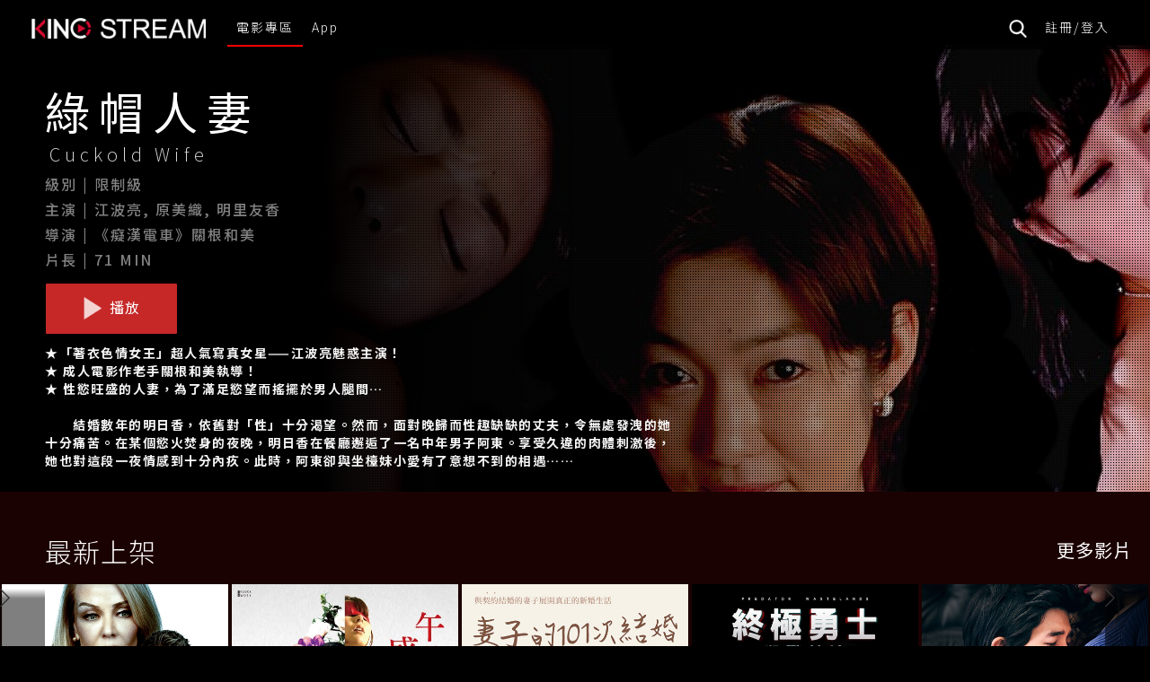

--- FILE ---
content_type: text/html;charset=UTF-8
request_url: https://kinostream.com/cloud/vod/2559
body_size: 6659
content:
<!DOCTYPE html>
<html>
<head>
<title>綠帽人妻 Cuckold Wife - 電影線上看 - KINOSTREAM 隨選隨看・串流不息</title>
<meta charset="utf-8">
<meta http-equiv="X-UA-Compatible" content="IE=edge,chrome=1">
<meta name="viewport" content="width=device-width, initial-scale=1, shrink-to-fit=no">
<title>KINOSTREAM 隨選隨看・串流不息</title>
<link rel="shortcut icon" href="/images/favicon.ico">
<meta name="description" content="">
<meta name="keywords" content="">
<link rel="stylesheet" href="/css/bootstrap.min.css">
<link rel="stylesheet" href="https://maxcdn.bootstrapcdn.com/font-awesome/4.7.0/css/font-awesome.min.css" type="text/css"> 
<link rel="stylesheet" href="/css/swiper.min.css">
<!-- <link rel="stylesheet" href="https://unpkg.com/swiper/swiper-bundle.min.css"> -->
<link rel="stylesheet" href="/css/sky-forms.css">
<link rel="stylesheet" href="/css/style.css">
<script type="application/ld+json">
{
  "@context": "http://schema.org/",
  "@type": "VideoObject",
  "name": "綠帽人妻 Cuckold Wife - KINOSTREAM 隨選隨看・串流不息",
  "description": "★「著衣色情女王」超人氣寫真女星——江波亮魅惑主演！ ★ 成人電影作老手關根和美執導！ ★ 性慾旺盛的人妻，為了滿足慾望而搖擺於男人腿間… 　　結婚數年的明日香，依舊對「性」十分渴望。然而，面對晚歸而性趣缺缺的丈夫，令無處發洩的她十分痛苦。在某個慾火焚身的夜晚，明日香在餐廳邂逅了一名中年男子阿東。享受久違的肉體刺激後，她也對這段一夜情感到十分內疚。此時，阿東卻與坐檯妹小愛有了意想不到的相遇……",
  "thumbnailUrl": "https://flicksbank.console360.net/images/2559/default.jpg",
  "uploadDate": "2026-01-22T04:28:10+08:00",
  "actor": "江波亮, 原美織, 明里友香"
}
</script> 
<link rel="stylesheet" type="text/css" href="/css/cvod.css">
</head>

<body>
	<header class="header-normal "> 
        <div class="container-fluid"> 
            <div class="menu-normal-wrapper clearfix" >


                 <div class="menu-left-toggle"> 
                    <div id="nav-icon4" class="slider-menu-btn" > 
                        <img src="/images/bar.png" alt="" >
                    </div>                                 
                </div>  
                <div class="logo visible-sm visible-xs" > 
                    <a href="">
                        <img src="/images/logo_kino.png" alt="" style="width: 150px;">
                    </a>                                 
                </div> 
                 <div class="logo hidden-sm hidden-xs"> <a href="/"><img src="/images/logo_kino.png" alt="" style="width: 100%;"></a> </div>                            
                <nav class="menu-normal " >  
                    <div class="close-menu-btn"> 
                        <div id="nav-icon4" class="open"> 
                            <span ></span> 
                            <span></span> 
                            <span ></span> 
                        </div>                                     
                    </div>                                 
                    <ul class="clearfix" style="float: left;"> 
                                         
                       <li class="action" >
                            <a href="/vod" >電影專區</a> 
                        </li>
                       
                        <li class=> 
                            <a href="/app" >App</a> 
                        </li> 
                       
                                                                                                   
                    </ul>

                    <ul class="clearfix" style="margin-left: auto; "> 
                                                          
                      	<li class="hidden-sm hidden-xs">
                      	<a href="#search" data-toggle="modal" data-target="#search"><img src="/images/search.png" alt="" style="width: 20px;"></a> 
                      	</li>
                                                <li > 
                            <a href="/login">註冊/登入</a> 
                        </li>  
                                            </ul>                                           
                </nav>                           
                 <div class="menu-right-btn search-face visible-sm visible-xs">
                  <a href="#search" data-toggle="modal" data-target="#search"><img src="/images/search.png" alt=""></a>
                </div>                          
            </div>                         
        </div> 
       <!--search modal-->
      <div class="modal fade" id="search" tabindex="-1" role="dialog" aria-labelledby="myModalLabel" style="z-index: 999999;">
        <div class="modal-dialog" role="document" style="width: 100vw; margin:0px;">
          <div class="modal-content" style="box-shadow: none;">
            <form action="/cloud/search" role="search">
            <div class="modal-header search_head">
              <div class="input-group search_group" >
                 <span class="input-group-btn" style="width: 30px; ">
                    <button class="btn search_btn" type="reset" onclick="this.closest('form').submit();"><img src="/images/search.png" alt="" ></button>
                  </span>
                <input type="text" class="form-control search_input" placeholder="影片搜尋" name="term" style="outline:none; box-shadow: none;"> 
              </div>
              <button type="button" class="close" data-dismiss="modal" aria-label="Close" style="opacity: 1;float: left;margin-top: 3px;"><img src="/images/multiply.png" alt=""></button>
            </div>
            </form>
          </div>
        </div>
      </div>
    <!--model end-->            
    </header>    
    <div class="main_top">
      <div class="movie_box item_box">
              <div class="top_cover" ></div>
              
                            <!-- video player
               <video autoplay muted loop id="topvideo">
                  <source src="images/movie.mp4" type="video/mp4">
                 </video>
              -->
              <!--placeholder -->
              <div class="placeholder_box">
                <img src="https://flicksbank.console360.net/images/2559/poster_horizon/default.jpg" alt="" style="height: auto !important;"   id="topvideo" style="">
              </div>
                           
               <div class="movie_box_inner item_inner">

                <h2>綠帽人妻</h2>
                <h4>Cuckold Wife</h4>
                <h5 >級別 | 限制級</h5>
                <h5 >主演 | 江波亮, 原美織, 明里友香</h5>
                <h5 >導演 | 《癡漢電車》關根和美</h5>
                <h5 >片長 | 71 MIN</h5>
                                <a href="/cloud/play/2559" target="_blank" ><img src="/images/play-arrow2.png" alt=""> 播放</a>
                                <div class="moive_text">
                    <p dir="ltr"><strong>★「著衣色情女王」超人氣寫真女星&mdash;&mdash;江波亮魅惑主演！</strong></p>

<p dir="ltr"><strong>★ 成人電影作老手關根和美執導！</strong></p>

<p dir="ltr"><strong>★ 性慾旺盛的人妻，為了滿足慾望而搖擺於男人腿間&hellip;</strong></p>

<p dir="ltr"><br />
<strong>　　結婚數年的明日香，依舊對「性」十分渴望。然而，面對晚歸而性趣缺缺的丈夫，令無處發洩的她十分痛苦。在某個慾火焚身的夜晚，明日香在餐廳邂逅了一名中年男子阿東。享受久違的肉體刺激後，她也對這段一夜情感到十分內疚。此時，阿東卻與坐檯妹小愛有了意想不到的相遇&hellip;&hellip;</strong></p>

                </div>
              </div>
            </div>

    	
    </div>
    
    <div class="main_con"> 
            <!--行列 START-->
      <div class="swiper-container main_swiper ">
        <div class="category-wrapper">
          <h2>最新上架</h2>
          <a class="btn-b" href="/vod/category/最新上架">更多影片</a>
        </div>
        <div class="swiper-wrapper">
                    <div class="swiper-slide " >
            <img src="https://flicksbank.console360.net/images/4978/default.jpg" alt="">
            <a href="/cloud/vod/4978">
              <div class="con_post_box_inner">
                
                <h3>全面進攻：倒數營救</h3>
                <h4>President Down</h4>
                <p>播放</p>
              </div>
            </a>
          </div>
                    <div class="swiper-slide " >
            <img src="https://flicksbank.console360.net/images/2951/default.jpg" alt="">
            <a href="/cloud/vod/2951">
              <div class="con_post_box_inner">
                
                <h3>午後盛開的秘蜜花蕾</h3>
                <h4>Blooming Room</h4>
                <p>播放</p>
              </div>
            </a>
          </div>
                    <div class="swiper-slide " >
            <img src="https://flicksbank.console360.net/images/2839/default.jpg" alt="">
            <a href="/cloud/vod/2839">
              <div class="con_post_box_inner">
                
                <h3>妻子的101次結婚  </h3>
                <h4>Wife for Hire</h4>
                <p>播放</p>
              </div>
            </a>
          </div>
                    <div class="swiper-slide " >
            <img src="https://flicksbank.console360.net/images/5024/default.jpg" alt="">
            <a href="/cloud/vod/5024">
              <div class="con_post_box_inner">
                
                <h3>終極勇士：殺戮禁地</h3>
                <h4>Predator: Wastelands</h4>
                <p>播放</p>
              </div>
            </a>
          </div>
                    <div class="swiper-slide " >
            <img src="https://flicksbank.console360.net/images/653/default.jpg" alt="">
            <a href="/cloud/vod/653">
              <div class="con_post_box_inner">
                
                <h3>極樂公寓</h3>
                <h4>Boarding House</h4>
                <p>播放</p>
              </div>
            </a>
          </div>
                    <div class="swiper-slide " >
            <img src="https://flicksbank.console360.net/images/2977/default.jpg" alt="">
            <a href="/cloud/vod/2977">
              <div class="con_post_box_inner">
                
                <h3>犯罪嬌妻</h3>
                <h4>A Foolish Women & An Idiot Men</h4>
                <p>播放</p>
              </div>
            </a>
          </div>
                    <div class="swiper-slide " >
            <img src="https://flicksbank.console360.net/images/1908/default.jpg" alt="">
            <a href="/cloud/vod/1908">
              <div class="con_post_box_inner">
                
                <h3>表妹好辣</h3>
                <h4>My Cousin Sister</h4>
                <p>播放</p>
              </div>
            </a>
          </div>
                    <div class="swiper-slide " >
            <img src="https://flicksbank.console360.net/images/568/default.jpg" alt="">
            <a href="/cloud/vod/568">
              <div class="con_post_box_inner">
                
                <h3>慾亂家政婦</h3>
                <h4>A Good Woman</h4>
                <p>播放</p>
              </div>
            </a>
          </div>
                    <div class="swiper-slide " >
            <img src="https://flicksbank.console360.net/images/1967/default.jpg" alt="">
            <a href="/cloud/vod/1967">
              <div class="con_post_box_inner">
                
                <h3>穿越時空遇見妳</h3>
                <h4>Time Travel Sex</h4>
                <p>播放</p>
              </div>
            </a>
          </div>
                    <div class="swiper-slide " >
            <img src="https://flicksbank.console360.net/images/654/default.jpg" alt="">
            <a href="/cloud/vod/654">
              <div class="con_post_box_inner">
                
                <h3>極樂公寓2 </h3>
                <h4>Boarding House 2</h4>
                <p>播放</p>
              </div>
            </a>
          </div>
                  </div>
      
        <div class="swiper-button-next" ><img src="/images/next_b2.png" alt=""></div>
        <div class="swiper-button-prev" ><img src="/images/prev_b2.png" alt=""></div>
      </div>
      <!--行列 end-->
            <!--行列 START-->
      <div class="swiper-container main_swiper ">
        <div class="category-wrapper">
          <h2>特別推薦</h2>
          <a class="btn-b" href="/vod/category/特別推薦">更多影片</a>
        </div>
        <div class="swiper-wrapper">
                    <div class="swiper-slide " >
            <img src="https://flicksbank.console360.net/images/2844/default.jpg" alt="">
            <a href="/cloud/vod/2844">
              <div class="con_post_box_inner">
                
                <h3>A片女神 深喉嚨</h3>
                <h4>Lovelace</h4>
                <p>播放</p>
              </div>
            </a>
          </div>
                    <div class="swiper-slide " >
            <img src="https://flicksbank.console360.net/images/1183/default.jpg" alt="">
            <a href="/cloud/vod/1183">
              <div class="con_post_box_inner">
                
                <h3>巴黎必娶女王</h3>
                <h4>The Parisian Bitch</h4>
                <p>播放</p>
              </div>
            </a>
          </div>
                    <div class="swiper-slide " >
            <img src="https://flicksbank.console360.net/images/450/default.jpg" alt="">
            <a href="/cloud/vod/450">
              <div class="con_post_box_inner">
                
                <h3>花與蛇2: 巴黎/靜子 </h3>
                <h4>Flower and Snake 2</h4>
                <p>播放</p>
              </div>
            </a>
          </div>
                    <div class="swiper-slide " >
            <img src="https://flicksbank.console360.net/images/708/default.jpg" alt="">
            <a href="/cloud/vod/708">
              <div class="con_post_box_inner">
                
                <h3>白百合之戀</h3>
                <h4>White Lily</h4>
                <p>播放</p>
              </div>
            </a>
          </div>
                    <div class="swiper-slide " >
            <img src="https://flicksbank.console360.net/images/2919/default.jpg" alt="">
            <a href="/cloud/vod/2919">
              <div class="con_post_box_inner">
                
                <h3>密室中的少女</h3>
                <h4>Naked Angel: The Red Room</h4>
                <p>播放</p>
              </div>
            </a>
          </div>
                    <div class="swiper-slide " >
            <img src="https://flicksbank.console360.net/images/110/default.jpg" alt="">
            <a href="/cloud/vod/110">
              <div class="con_post_box_inner">
                
                <h3>花與蛇3 </h3>
                <h4>Flower and Snake 3</h4>
                <p>播放</p>
              </div>
            </a>
          </div>
                    <div class="swiper-slide " >
            <img src="https://flicksbank.console360.net/images/524/default.jpg" alt="">
            <a href="/cloud/vod/524">
              <div class="con_post_box_inner">
                
                <h3>怨靈再起</h3>
                <h4>We Are Still Here</h4>
                <p>播放</p>
              </div>
            </a>
          </div>
                    <div class="swiper-slide " >
            <img src="https://flicksbank.console360.net/images/893/default.jpg" alt="">
            <a href="/cloud/vod/893">
              <div class="con_post_box_inner">
                
                <h3>蘿莉塔：情陷謬思</h3>
                <h4>Eungyo</h4>
                <p>播放</p>
              </div>
            </a>
          </div>
                    <div class="swiper-slide " >
            <img src="https://flicksbank.console360.net/images/1600/default.jpg" alt="">
            <a href="/cloud/vod/1600">
              <div class="con_post_box_inner">
                
                <h3>我的惹火上司</h3>
                <h4>My Bad Boss</h4>
                <p>播放</p>
              </div>
            </a>
          </div>
                    <div class="swiper-slide " >
            <img src="https://flicksbank.console360.net/images/1947/default.jpg" alt="">
            <a href="/cloud/vod/1947">
              <div class="con_post_box_inner">
                
                <h3>鋼鐵蒼穹2：惡搞新世紀</h3>
                <h4>Iron Sky: The Coming Race</h4>
                <p>播放</p>
              </div>
            </a>
          </div>
                    <div class="swiper-slide " >
            <img src="https://flicksbank.console360.net/images/3545/default.jpg" alt="">
            <a href="/cloud/vod/3545">
              <div class="con_post_box_inner">
                
                <h3>為人民服務</h3>
                <h4>Serve the People</h4>
                <p>播放</p>
              </div>
            </a>
          </div>
                    <div class="swiper-slide " >
            <img src="https://flicksbank.console360.net/images/587/default.jpg" alt="">
            <a href="/cloud/vod/587">
              <div class="con_post_box_inner">
                
                <h3>假期真要命</h3>
                <h4>Holidays</h4>
                <p>播放</p>
              </div>
            </a>
          </div>
                    <div class="swiper-slide " >
            <img src="https://flicksbank.console360.net/images/1141/default.jpg" alt="">
            <a href="/cloud/vod/1141">
              <div class="con_post_box_inner">
                
                <h3>環大西洋2：重生時刻</h3>
                <h4>Atlantic Rim 2</h4>
                <p>播放</p>
              </div>
            </a>
          </div>
                    <div class="swiper-slide " >
            <img src="https://flicksbank.console360.net/images/112/default.jpg" alt="">
            <a href="/cloud/vod/112">
              <div class="con_post_box_inner">
                
                <h3>花與蛇</h3>
                <h4>Flower and Snake</h4>
                <p>播放</p>
              </div>
            </a>
          </div>
                  </div>
      
        <div class="swiper-button-next" ><img src="/images/next_b2.png" alt=""></div>
        <div class="swiper-button-prev" ><img src="/images/prev_b2.png" alt=""></div>
      </div>
      <!--行列 end-->
            <!--行列 START-->
      <div class="swiper-container main_swiper ">
        <div class="category-wrapper">
          <h2>感官世界</h2>
          <a class="btn-b" href="/vod/category/感官世界">更多影片</a>
        </div>
        <div class="swiper-wrapper">
                    <div class="swiper-slide " >
            <img src="https://flicksbank.console360.net/images/2687/default.jpg" alt="">
            <a href="/cloud/vod/2687">
              <div class="con_post_box_inner">
                
                <h3>浪女47 ：桃色忠臣藏</h3>
                <h4>Office Lady: Sexual Affair</h4>
                <p>播放</p>
              </div>
            </a>
          </div>
                    <div class="swiper-slide " >
            <img src="https://flicksbank.console360.net/images/3836/default.jpg" alt="">
            <a href="/cloud/vod/3836">
              <div class="con_post_box_inner">
                
                <h3>妹妹初體驗</h3>
                <h4>Her First Time</h4>
                <p>播放</p>
              </div>
            </a>
          </div>
                    <div class="swiper-slide " >
            <img src="https://flicksbank.console360.net/images/2532/default.jpg" alt="">
            <a href="/cloud/vod/2532">
              <div class="con_post_box_inner">
                
                <h3>妻子的祕蜜</h3>
                <h4>A Secret of My Wife</h4>
                <p>播放</p>
              </div>
            </a>
          </div>
                    <div class="swiper-slide " >
            <img src="https://flicksbank.console360.net/images/1304/default.jpg" alt="">
            <a href="/cloud/vod/1304">
              <div class="con_post_box_inner">
                
                <h3>兄長夫人的秘密</h3>
                <h4>My Brother’s Wife</h4>
                <p>播放</p>
              </div>
            </a>
          </div>
                    <div class="swiper-slide " >
            <img src="https://flicksbank.console360.net/images/3422/default.jpg" alt="">
            <a href="/cloud/vod/3422">
              <div class="con_post_box_inner">
                
                <h3>慾色泰國</h3>
                <h4>A Loose Model</h4>
                <p>播放</p>
              </div>
            </a>
          </div>
                    <div class="swiper-slide " >
            <img src="https://flicksbank.console360.net/images/3426/default.jpg" alt="">
            <a href="/cloud/vod/3426">
              <div class="con_post_box_inner">
                
                <h3>奇妙風流韻事 第2集  </h3>
                <h4>Limitless Sex Scandal 2</h4>
                <p>播放</p>
              </div>
            </a>
          </div>
                    <div class="swiper-slide " >
            <img src="https://flicksbank.console360.net/images/3267/default.jpg" alt="">
            <a href="/cloud/vod/3267">
              <div class="con_post_box_inner">
                
                <h3>性福配對中</h3>
                <h4>Sex mate App</h4>
                <p>播放</p>
              </div>
            </a>
          </div>
                    <div class="swiper-slide " >
            <img src="https://flicksbank.console360.net/images/1334/default.jpg" alt="">
            <a href="/cloud/vod/1334">
              <div class="con_post_box_inner">
                
                <h3>午後的人妻～魅惑沙龍～</h3>
                <h4>Fancy Massage Salon</h4>
                <p>播放</p>
              </div>
            </a>
          </div>
                    <div class="swiper-slide " >
            <img src="https://flicksbank.console360.net/images/3157/default.jpg" alt="">
            <a href="/cloud/vod/3157">
              <div class="con_post_box_inner">
                
                <h3>愛慾刑警隊 第3集</h3>
                <h4>Oral Detective 3</h4>
                <p>播放</p>
              </div>
            </a>
          </div>
                    <div class="swiper-slide " >
            <img src="https://flicksbank.console360.net/images/3534/default.jpg" alt="">
            <a href="/cloud/vod/3534">
              <div class="con_post_box_inner">
                
                <h3>波多野結衣之慾望金魚妻</h3>
                <h4>The True Face Of A Normal Looking Housewife</h4>
                <p>播放</p>
              </div>
            </a>
          </div>
                    <div class="swiper-slide " >
            <img src="https://flicksbank.console360.net/images/2325/default.jpg" alt="">
            <a href="/cloud/vod/2325">
              <div class="con_post_box_inner">
                
                <h3>性愛龍捲風：撕裂的慾望</h3>
                <h4>Sexy Storm: Shattered Desire</h4>
                <p>播放</p>
              </div>
            </a>
          </div>
                    <div class="swiper-slide " >
            <img src="https://flicksbank.console360.net/images/2463/default.jpg" alt="">
            <a href="/cloud/vod/2463">
              <div class="con_post_box_inner">
                
                <h3>要命高潮：雙腿間的祕密</h3>
                <h4>A Feeling of Ruin and Ecstasy</h4>
                <p>播放</p>
              </div>
            </a>
          </div>
                    <div class="swiper-slide " >
            <img src="https://flicksbank.console360.net/images/3077/default.jpg" alt="">
            <a href="/cloud/vod/3077">
              <div class="con_post_box_inner">
                
                <h3>戀愛單行道</h3>
                <h4>One Way Love - Mission: The Entrancer Exam</h4>
                <p>播放</p>
              </div>
            </a>
          </div>
                    <div class="swiper-slide " >
            <img src="https://flicksbank.console360.net/images/3402/default.jpg" alt="">
            <a href="/cloud/vod/3402">
              <div class="con_post_box_inner">
                
                <h3>破處男孩</h3>
                <h4>Wakaba Cherry Boys</h4>
                <p>播放</p>
              </div>
            </a>
          </div>
                  </div>
      
        <div class="swiper-button-next" ><img src="/images/next_b2.png" alt=""></div>
        <div class="swiper-button-prev" ><img src="/images/prev_b2.png" alt=""></div>
      </div>
      <!--行列 end-->
          </div>

<!-- Modal -->
<div class="modal fade" id="myModal" tabindex="-1" role="dialog" aria-labelledby="myModalLabel">
  <div class="modal-dialog" role="document" style="margin: 5% auto 0 auto ;width: 100%;max-width: 1500px;   ">
    <div class="modal-content" style="background: rgba(50,50,50,1); border-radius: 0;">
      <div class="modal-header" style="border:none;">
        <button type="button" class="close" data-dismiss="modal" aria-label="Close" style="color: white; opacity: 1 !important;"><span aria-hidden="true">&times;</span></button>
        <h4 class="modal-title" id="myModalLabel"></h4>
      </div>
      <div class="modal-body" style="text-align: center; width: 100%;padding:10px 0px">
        <div class="container-fluid">
          <div class="col-sm-6 col-md-3 " style=" padding: 5px;">
            <a href="buy?id=2559" style="text-decoration: none;">
              <div class="plan_box">
                <h3>單片購買</h3>
                <h1>60<span>/片</span></h1>
                <p>付款後可於48小時內不限次數觀看</p>
                <img src="https://flicksbank.console360.net/images/2559/poster_horizon/default.jpg" alt="" style="width:100%; max-width: 250px;">

                <p class="plan_btn ">立即觀看</p>
              </div>
            </a>
          </div>
          <div class="col-sm-6 col-md-3" style="padding: 5px;">
            <a href="/subscribe/join1?plan=FREE"  style="text-decoration: none;">
              <div class="plan_box">
                <h3>VIP 首月0元方案</h3>
                <h1>免費<span></span></h1>
                <p>不限時數的線上電影</p>
                <p>提供高畫質影片</p>
                <p>支援電腦、手機和平板觀賞</p>
                <p>不須綁約</p>
                <p class="plan_btn " >立即加入</p>
              </div>
            </a>
          </div>
          <div class="col-sm-6 col-md-3" style="padding: 5px;">
            <a href="/subscribe/join1?plan=VOD"  style="text-decoration: none;">
              <div class="plan_box">
                <h3>VIP 月租方案</h3>
                <h1>199<span>/月</span></h1>
                <p>不限時數的線上電影</p>
                <p>提供高畫質影片</p>
                <p>支援電腦、手機和平板觀賞</p>
                <p>不須綁約</p>
                <p class="plan_btn " >立即加入</p>
              </div>
            </a>
          </div>
          <div class="col-sm-6 col-md-3" style="padding: 5px;">
            <a href="/subscribe/join1?plan=VOD2"  style="text-decoration: none;">
              <div class="plan_box">
                <h3>VIP 超值月租方案</h3>
                <h1>299<span>/3個月</span></h1>
                <p>不限時數的線上電影</p>
                <p>提供高畫質影片</p>
                <p>支援電腦、手機和平板觀賞</p>
                <p>不須綁約</p>
                <p class="plan_btn " >立即加入</p>
              </div>
            </a>
          </div>
        </div>
      </div>
    </div>
  </div>
</div>

    <footer> 
            <div class="container">
              <a href="/support/privacy_terms">隱私權條款</a> |
              <a href="/support/video_terms">影音服務條款</a> |
              <a href="/support/service_terms">服務條款 </a> |
              <a href="/support/faq">常見問題</a> |
              <a href="mailto:support@kinostream.com">連絡我們</a>
              <div class="footer-data"> Copyright © 2026 KINOSTREAM All rights reserved. </div>    
            </div>                                        
    </footer>

    <script>
    (function(i,s,o,g,r,a,m){i['GoogleAnalyticsObject']=r;i[r]=i[r]||function(){
    (i[r].q=i[r].q||[]).push(arguments)},i[r].l=1*new Date();a=s.createElement(o),
    m=s.getElementsByTagName(o)[0];a.async=1;a.src=g;m.parentNode.insertBefore(a,m)
    })(window,document,'script','https://www.google-analytics.com/analytics.js','ga');

    ga('create', 'UA-98495257-1', 'auto');
    ga('send', 'pageview');
    
    // GP tracker
    ga('create', 'UA-71883869-1', 'auto', 'gpTracker', {allowLinker: true});
    ga('gpTracker.require', 'linker');
    ga('gpTracker.linker:autoLink', ['garageplay.tw']);
    ga('gpTracker.send', 'pageview');
</script>

<!-- Facebook Pixel Code -->
<script>
    !function(f,b,e,v,n,t,s){if(f.fbq)return;n=f.fbq=function(){n.callMethod?
    n.callMethod.apply(n,arguments):n.queue.push(arguments)};if(!f._fbq)f._fbq=n;
    n.push=n;n.loaded=!0;n.version='2.0';n.queue=[];t=b.createElement(e);t.async=!0;
    t.src=v;s=b.getElementsByTagName(e)[0];s.parentNode.insertBefore(t,s)}(window,
    document,'script','https://connect.facebook.net/en_US/fbevents.js');
    fbq('init', '425316517906584'); 
    fbq('track', 'PageView');
</script>

<noscript>
    <img height="1" width="1" src="https://www.facebook.com/tr?id=425316517906584&ev=PageView&noscript=1"/>
</noscript>
<!-- End Facebook Pixel Code -->

<!-- Global site tag (gtag.js) - Google AdWords: 814467954 -->
<script async src="https://www.googletagmanager.com/gtag/js?id=AW-814467954"></script>
<script>
  window.dataLayer = window.dataLayer || [];
  function gtag(){dataLayer.push(arguments);}
  gtag('js', new Date());

  gtag('config', 'AW-814467954');
</script>

<!-- Start Alexa Certify Javascript -->

<script type="text/javascript">

_atrk_opts = { atrk_acct:"YVNQt1WyR620WR", domain:"kinostream.com",dynamic: true};

(function() { var as = document.createElement('script'); as.type = 'text/javascript'; as.async = true; as.src = "https://certify-js.alexametrics.com/atrk.js"; var s = document.getElementsByTagName('script')[0];s.parentNode.insertBefore(as, s); })();

</script>

<noscript><img src="https://certify.alexametrics.com/atrk.gif?account=YVNQt1WyR620WR" style="display:none" height="1" width="1" alt="" /></noscript>

<!-- End Alexa Certify Javascript --> 
     
       
</body>
<!--js-->
<script src="/js/jquery-3.3.1.min.js"></script>
<script src="/js/bootstrap.min.js"></script>

<script src="https://unpkg.com/swiper/swiper-bundle.min.js"></script>
<script src="/js/totop.js"></script>



<script>
   var swiper = new Swiper('.main_swiper', {
      slidesPerView:8, 
      slidesPerGroup: 8,
      loop: true,
      
      spaceBetween: 0,

navigation: {
        nextEl: '.swiper-button-next',
        prevEl: '.swiper-button-prev',
      },
      breakpoints: {
        1600: {
          slidesPerView: 7,
          slidesPerGroup: 7,
        },
        1400: {
          slidesPerView: 6,
          slidesPerGroup: 6,
        },
        1200: {
          slidesPerView: 5,
          slidesPerGroup: 5,
        },
        1024: {
          slidesPerView: 4,
          slidesPerGroup: 4,
        },
        768: {
          slidesPerView: 4,
          slidesPerGroup: 4,
        },
        640: {
          slidesPerView: 3,
          slidesPerGroup: 3,
        },
        320: {
          slidesPerView: 3,
          slidesPerGroup: 3,
        },
        280: {
          slidesPerView: 2,
          slidesPerGroup: 2,
        }
      }
       
    });

   var swiper = new Swiper('.top_swiper', {
      pagination: {
        el: '.swiper-pagination',
      },
    });
</script>

</html>

--- FILE ---
content_type: text/css
request_url: https://kinostream.com/css/sky-forms.css
body_size: 6523
content:
/**/
/* defaults */
/**/
.sky-form {
    margin: 0;
    outline: none;
    color: #272727;
}

.sky-form header {
    display: block;
    padding: 0px 0px 9px 0px;
    margin-bottom: 13px;
    font-size: 22px;
    font-weight: normal;
    color: #272727;
    border-bottom: 1px solid #e3e3e3;
}

.sky-form header strong {
    font-weight: 600;
}

.sky-form fieldset {
    display: block;
    padding: 25px 0px 5px;
    border: none;
    background: none;
}

.sky-form fieldset + fieldset {
    border-top: 1px solid rgba(0,0,0,.1);
}

.sky-form section {
    margin-bottom: 20px;
}

.sky-form footer {
    display: block;
    padding: 15px 0px 25px;
}

.sky-form footer:after {
    content: '';
    display: table;
    clear: both;
}

.sky-form a {
    color: #999;
}

.sky-form .label {
    display: block;
    margin-bottom: 6px;
    line-height: 19px;
    font-weight: 400;
}

.sky-form .label.col {
    margin: 0;
    padding-top: 10px;
}

.sky-form .note {
    margin-top: 6px;
    padding: 0 1px;
    font-size: 11px;
    line-height: 15px;
    color: #999;
}

.sky-form .input,
.sky-form .select,
.sky-form .textarea,
.sky-form .radio,
.sky-form .checkbox,
.sky-form .toggle,
.sky-form .button {
    position: relative;
    display: block;
}

.sky-form .input input,
.sky-form .select select,
.sky-form .textarea textarea {
    display: block;
    box-sizing: border-box;
    -moz-box-sizing: border-box;
    width: 100%;
    height: 39px;
    padding: 8px 10px;
    outline: none;
    border-width: 1px;
    border-style: solid;
    border-radius: 3px;
    background: #fff;
    font-size: 15px;
    font-family: Helvetica, Arial, 'LiHei Pro', \5FAE\8EDF\6B63\9ED1\9AD4, '微軟正黑體', sans-serif;
    color: #404040;
    appearance: normal;
    -moz-appearance: none;
    -webkit-appearance: none;
}

.sky-form .progress {
    float: right;
    margin-top: 10px;
    line-height: 39px;
    color: #232323;
}

/**/
/* file inputs */
/**/
.sky-form .input-file .button {
    position: absolute;
    top: 4px;
    right: 4px;
    float: none;
    height: 31px;
    margin: 0;
    padding: 0 20px;
    font-size: 13px;
    line-height: 31px;
}

.sky-form .input-file .button:hover {
    box-shadow: none;
}

.sky-form .input-file .button input {
    position: absolute;
    top: 0;
    right: 0;
    padding: 0;
    font-size: 30px;
    cursor: pointer;
    opacity: 0;
}

/**/
/* selects */
/**/
.sky-form .select i {
    position: absolute;
    top: 14px;
    right: 14px;
    width: 5px;
    height: 11px;
    background: #fff;
    box-shadow: 0 0 0 12px #fff;
}

.sky-form .select i:after,
.sky-form .select i:before {
    content: '';
    position: absolute;
    right: 0;
    border-right: 4px solid transparent;
    border-left: 4px solid transparent;
}

.sky-form .select i:after {
    bottom: 0;
    border-top: 4px solid #404040;
}

.sky-form .select i:before {
    top: 0;
    border-bottom: 4px solid #404040;
}

.sky-form .select-multiple select {
    height: auto;
}

/**/
/* textareas */
/**/
.sky-form .textarea textarea {
    height: auto;
    resize: none;
}

.sky-form .textarea-resizable textarea {
    resize: vertical;
}

.sky-form .textarea-expandable textarea {
    height: 39px;
}

.sky-form .textarea-expandable textarea:focus {
    height: auto;
}

/**/
/* radios and checkboxes */
/**/
.sky-form .radio,
.sky-form .checkbox {
    margin-bottom: 4px;
    padding-left: 27px;
    font-size: 15px;
    line-height: 27px;
    color: #404040;
    cursor: pointer;
}

.sky-form .radio:last-child,
.sky-form .checkbox:last-child {
    margin-bottom: 0;
}

.sky-form .radio input,
.sky-form .checkbox input {
    position: absolute;
    left: -9999px;
}

.sky-form .radio i,
.sky-form .checkbox i {
    position: absolute;
    top: 5px;
    left: 0;
    display: block;
    width: 13px;
    height: 13px;
    outline: none;
    border-width: 2px;
    border-style: solid;
    background: #fff;
}

.sky-form .radio i {
    border-radius: 50%;
}

.sky-form .radio input + i:after,
.sky-form .checkbox input + i:after {
    position: absolute;
    opacity: 0;
    transition: opacity 0.1s;
    -o-transition: opacity 0.1s;
    -ms-transition: opacity 0.1s;
    -moz-transition: opacity 0.1s;
    -webkit-transition: opacity 0.1s;
}

.sky-form .radio input + i:after {
    content: '';
    top: 4px;
    left: 4px;
    width: 5px;
    height: 5px;
    border-radius: 50%;
}

.sky-form .checkbox input + i:after {
    content: '\f00c';
    top: -1px;
    left: -1px;
    width: 15px;
    height: 15px;
    font: normal 12px/16px FontAwesome;
    text-align: center;
}

.sky-form .radio input:checked + i:after,
.sky-form .checkbox input:checked + i:after {
    opacity: 1;
}

.sky-form .inline-group {
    margin: 0 -30px -4px 0;
}

.sky-form .inline-group:after {
    content: '';
    display: table;
    clear: both;
}

.sky-form .inline-group .radio,
.sky-form .inline-group .checkbox {
    float: left;
    margin-right: 30px;
}

.sky-form .inline-group .radio:last-child,
.sky-form .inline-group .checkbox:last-child {
    margin-bottom: 4px;
}

/**/
/* toggles */
/**/
.sky-form .toggle {
    margin-bottom: 4px;
    padding-right: 61px;
    font-size: 15px;
    line-height: 27px;
    color: #404040;
    cursor: pointer;
}

.sky-form .toggle:last-child {
    margin-bottom: 0;
}

.sky-form .toggle input {
    position: absolute;
    left: -9999px;
}

.sky-form .toggle i {
    content: '';
    position: absolute;
    top: 4px;
    right: 0;
    display: block;
    width: 49px;
    height: 17px;
    border-width: 2px;
    border-style: solid;
    border-radius: 12px;
    background: #fff;
}

.sky-form .toggle i:after {
    content: 'OFF';
    position: absolute;
    top: 2px;
    right: 8px;
    left: 8px;
    font-style: normal;
    font-size: 9px;
    line-height: 13px;
    font-weight: 700;
    text-align: left;
    color: #5f5f5f;
}

.sky-form .toggle i:before {
    content: '';
    position: absolute;
    z-index: 1;
    top: 4px;
    right: 4px;
    display: block;
    width: 9px;
    height: 9px;
    border-radius: 50%;
    opacity: 1;
    transition: right 0.2s;
    -o-transition: right 0.2s;
    -ms-transition: right 0.2s;
    -moz-transition: right 0.2s;
    -webkit-transition: right 0.2s;
}

.sky-form .toggle input:checked + i:after {
    content: 'ON';
    text-align: right;
}

.sky-form .toggle input:checked + i:before {
    right: 36px;
}

/**/
/* ratings */
/**/
.sky-form .rating {
    margin-bottom: 4px;
    font-size: 15px;
    line-height: 27px;
    color: #404040;
}

.sky-form .rating:last-child {
    margin-bottom: 0;
}

.sky-form .rating input {
    position: absolute;
    left: -9999px;
}

.sky-form .rating label {
    display: block;
    float: right;
    height: 17px;
    margin-top: 5px;
    padding: 0 2px;
    font-size: 17px;
    line-height: 17px;
    cursor: pointer;
}

/**/
/* buttons */
/**/
.sky-form .button {
    float: left;
    height: 39px;
    overflow: hidden;
    margin: 0px 0 0 0px;
    padding: 0 25px;
    outline: none;
    border: 0;
    font: 300 15px/39px 'Open Sans', Helvetica, Arial, sans-serif;
    text-decoration: none;
    color: #fff;
    cursor: pointer;
}

.sky-form .button-uploading {
    position: relative;
    color: transparent;
    cursor: default;
}

.sky-form .button-uploading:after {
    content: 'Uploading...';
    position: absolute;
    top: 0;
    left: 0;
    width: 100%;
    height: 100%;
    color: #fff;
    -o-animation: blink 1s linear infinite;
    -ms-animation: blink 1s linear infinite;
    -moz-animation: blink 1s linear infinite;
    -webkit-animation: blink 1s linear infinite;
}

@-o-keyframes blink
{
    0% {
        opacity: 1;
    }

    50% {
        opacity: 0.3;
    }

    100% {
        opacity: 1;
    }
}

@-ms-keyframes blink
{
    0% {
        opacity: 1;
    }

    50% {
        opacity: 0.3;
    }

    100% {
        opacity: 1;
    }
}

@-moz-keyframes blink
{
    0% {
        opacity: 1;
    }

    50% {
        opacity: 0.3;
    }

    100% {
        opacity: 1;
    }
}

@-webkit-keyframes blink
{
    0% {
        opacity: 1;
    }

    50% {
        opacity: 0.3;
    }

    100% {
        opacity: 1;
    }
}

/**/
/* icons */
/**/
.icon-glass:before {
    content: "\f000";
}

.icon-music:before {
    content: "\f001";
}

.icon-search:before {
    content: "\f002";
}

.icon-envelope:before {
    content: "\f003";
}

.icon-heart:before {
    content: "\f004";
}

.icon-star:before {
    content: "\f005";
}

.icon-star-empty:before {
    content: "\f006";
}

.icon-user:before {
    content: "\f007";
}

.icon-film:before {
    content: "\f008";
}

.icon-th-large:before {
    content: "\f009";
}

.icon-th:before {
    content: "\f00a";
}

.icon-th-list:before {
    content: "\f00b";
}

.icon-ok:before {
    content: "\f00c";
}

.icon-remove:before {
    content: "\f00d";
}

.icon-zoom-in:before {
    content: "\f00e";
}

.icon-zoom-out:before {
    content: "\f010";
}

.icon-off:before {
    content: "\f011";
}

.icon-signal:before {
    content: "\f012";
}

.icon-cog:before {
    content: "\f013";
}

.icon-trash:before {
    content: "\f014";
}

.icon-home:before {
    content: "\f015";
}

.icon-file:before {
    content: "\f016";
}

.icon-time:before {
    content: "\f017";
}

.icon-road:before {
    content: "\f018";
}

.icon-download-alt:before {
    content: "\f019";
}

.icon-download:before {
    content: "\f01a";
}

.icon-upload:before {
    content: "\f01b";
}

.icon-inbox:before {
    content: "\f01c";
}

.icon-play-circle:before {
    content: "\f01d";
}

.icon-repeat:before,
.icon-rotate-right:before {
    content: "\f01e";
}

.icon-refresh:before {
    content: "\f021";
}

.icon-list-alt:before {
    content: "\f022";
}

.icon-lock:before {
    content: "\f023";
}

.icon-flag:before {
    content: "\f024";
}

.icon-headphones:before {
    content: "\f025";
}

.icon-volume-off:before {
    content: "\f026";
}

.icon-volume-down:before {
    content: "\f027";
}

.icon-volume-up:before {
    content: "\f028";
}

.icon-qrcode:before {
    content: "\f029";
}

.icon-barcode:before {
    content: "\f02a";
}

.icon-tag:before {
    content: "\f02b";
}

.icon-tags:before {
    content: "\f02c";
}

.icon-book:before {
    content: "\f02d";
}

.icon-bookmark:before {
    content: "\f02e";
}

.icon-print:before {
    content: "\f02f";
}

.icon-camera:before {
    content: "\f030";
}

.icon-font:before {
    content: "\f031";
}

.icon-bold:before {
    content: "\f032";
}

.icon-italic:before {
    content: "\f033";
}

.icon-text-height:before {
    content: "\f034";
}

.icon-text-width:before {
    content: "\f035";
}

.icon-align-left:before {
    content: "\f036";
}

.icon-align-center:before {
    content: "\f037";
}

.icon-align-right:before {
    content: "\f038";
}

.icon-align-justify:before {
    content: "\f039";
}

.icon-list:before {
    content: "\f03a";
}

.icon-indent-left:before {
    content: "\f03b";
}

.icon-indent-right:before {
    content: "\f03c";
}

.icon-facetime-video:before {
    content: "\f03d";
}

.icon-picture:before {
    content: "\f03e";
}

.icon-pencil:before {
    content: "\f040";
}

.icon-map-marker:before {
    content: "\f041";
}

.icon-adjust:before {
    content: "\f042";
}

.icon-tint:before {
    content: "\f043";
}

.icon-edit:before {
    content: "\f044";
}

.icon-share:before {
    content: "\f045";
}

.icon-check:before {
    content: "\f046";
}

.icon-move:before {
    content: "\f047";
}

.icon-step-backward:before {
    content: "\f048";
}

.icon-fast-backward:before {
    content: "\f049";
}

.icon-backward:before {
    content: "\f04a";
}

.icon-play:before {
    content: "\f04b";
}

.icon-pause:before {
    content: "\f04c";
}

.icon-stop:before {
    content: "\f04d";
}

.icon-forward:before {
    content: "\f04e";
}

.icon-fast-forward:before {
    content: "\f050";
}

.icon-step-forward:before {
    content: "\f051";
}

.icon-eject:before {
    content: "\f052";
}

.icon-chevron-left:before {
    content: "\f053";
}

.icon-chevron-right:before {
    content: "\f054";
}

.icon-plus-sign:before {
    content: "\f055";
}

.icon-minus-sign:before {
    content: "\f056";
}

.icon-remove-sign:before {
    content: "\f057";
}

.icon-ok-sign:before {
    content: "\f058";
}

.icon-question-sign:before {
    content: "\f059";
}

.icon-info-sign:before {
    content: "\f05a";
}

.icon-screenshot:before {
    content: "\f05b";
}

.icon-remove-circle:before {
    content: "\f05c";
}

.icon-ok-circle:before {
    content: "\f05d";
}

.icon-ban-circle:before {
    content: "\f05e";
}

.icon-arrow-left:before {
    content: "\f060";
}

.icon-arrow-right:before {
    content: "\f061";
}

.icon-arrow-up:before {
    content: "\f062";
}

.icon-arrow-down:before {
    content: "\f063";
}

.icon-share-alt:before,
.icon-mail-forward:before {
    content: "\f064";
}

.icon-resize-full:before {
    content: "\f065";
}

.icon-resize-small:before {
    content: "\f066";
}

.icon-plus:before {
    content: "\f067";
}

.icon-minus:before {
    content: "\f068";
}

.icon-asterisk:before {
    content: "\f069";
}

.icon-exclamation-sign:before {
    content: "\f06a";
}

.icon-gift:before {
    content: "\f06b";
}

.icon-leaf:before {
    content: "\f06c";
}

.icon-fire:before {
    content: "\f06d";
}

.icon-eye-open:before {
    content: "\f06e";
}

.icon-eye-close:before {
    content: "\f070";
}

.icon-warning-sign:before {
    content: "\f071";
}

.icon-plane:before {
    content: "\f072";
}

.icon-calendar:before {
    content: "\f073";
}

.icon-random:before {
    content: "\f074";
}

.icon-comment:before {
    content: "\f075";
}

.icon-magnet:before {
    content: "\f076";
}

.icon-chevron-up:before {
    content: "\f077";
}

.icon-chevron-down:before {
    content: "\f078";
}

.icon-retweet:before {
    content: "\f079";
}

.icon-shopping-cart:before {
    content: "\f07a";
}

.icon-folder-close:before {
    content: "\f07b";
}

.icon-folder-open:before {
    content: "\f07c";
}

.icon-resize-vertical:before {
    content: "\f07d";
}

.icon-resize-horizontal:before {
    content: "\f07e";
}

.icon-bar-chart:before {
    content: "\f080";
}

.icon-twitter-sign:before {
    content: "\f081";
}

.icon-facebook-sign:before {
    content: "\f082";
}

.icon-camera-retro:before {
    content: "\f083";
}

.icon-key:before {
    content: "\f084";
}

.icon-cogs:before {
    content: "\f085";
}

.icon-comments:before {
    content: "\f086";
}

.icon-thumbs-up:before {
    content: "\f087";
}

.icon-thumbs-down:before {
    content: "\f088";
}

.icon-star-half:before {
    content: "\f089";
}

.icon-heart-empty:before {
    content: "\f08a";
}

.icon-signout:before {
    content: "\f08b";
}

.icon-linkedin-sign:before {
    content: "\f08c";
}

.icon-pushpin:before {
    content: "\f08d";
}

.icon-external-link:before {
    content: "\f08e";
}

.icon-signin:before {
    content: "\f090";
}

.icon-trophy:before {
    content: "\f091";
}

.icon-github-sign:before {
    content: "\f092";
}

.icon-upload-alt:before {
    content: "\f093";
}

.icon-lemon:before {
    content: "\f094";
}

.icon-phone {
    margin-top: 1px;
}

.icon-phone:before {
    content: "\f095";
}

.icon-check-empty:before {
    content: "\f096";
}

.icon-bookmark-empty:before {
    content: "\f097";
}

.icon-phone-sign:before {
    content: "\f098";
}

.icon-twitter:before {
    content: "\f099";
}

.icon-facebook:before {
    content: "\f09a";
}

.icon-github:before {
    content: "\f09b";
}

.icon-unlock:before {
    content: "\f09c";
}

.icon-credit-card:before {
    content: "\f09d";
}

.icon-rss:before {
    content: "\f09e";
}

.icon-hdd:before {
    content: "\f0a0";
}

.icon-bullhorn:before {
    content: "\f0a1";
}

.icon-bell:before {
    content: "\f0a2";
}

.icon-certificate:before {
    content: "\f0a3";
}

.icon-hand-right:before {
    content: "\f0a4";
}

.icon-hand-left:before {
    content: "\f0a5";
}

.icon-hand-up:before {
    content: "\f0a6";
}

.icon-hand-down:before {
    content: "\f0a7";
}

.icon-circle-arrow-left:before {
    content: "\f0a8";
}

.icon-circle-arrow-right:before {
    content: "\f0a9";
}

.icon-circle-arrow-up:before {
    content: "\f0aa";
}

.icon-circle-arrow-down:before {
    content: "\f0ab";
}

.icon-globe:before {
    content: "\f0ac";
}

.icon-wrench:before {
    content: "\f0ad";
}

.icon-tasks:before {
    content: "\f0ae";
}

.icon-filter:before {
    content: "\f0b0";
}

.icon-briefcase:before {
    content: "\f0b1";
}

.icon-fullscreen:before {
    content: "\f0b2";
}

.icon-group:before {
    content: "\f0c0";
}

.icon-link:before {
    content: "\f0c1";
}

.icon-cloud:before {
    content: "\f0c2";
}

.icon-beaker:before {
    content: "\f0c3";
}

.icon-cut:before {
    content: "\f0c4";
}

.icon-copy:before {
    content: "\f0c5";
}

.icon-paper-clip:before {
    content: "\f0c6";
}

.icon-save:before {
    content: "\f0c7";
}

.icon-sign-blank:before {
    content: "\f0c8";
}

.icon-reorder:before {
    content: "\f0c9";
}

.icon-list-ul:before {
    content: "\f0ca";
}

.icon-list-ol:before {
    content: "\f0cb";
}

.icon-strikethrough:before {
    content: "\f0cc";
}

.icon-underline:before {
    content: "\f0cd";
}

.icon-table:before {
    content: "\f0ce";
}

.icon-magic:before {
    content: "\f0d0";
}

.icon-truck:before {
    content: "\f0d1";
}

.icon-pinterest:before {
    content: "\f0d2";
}

.icon-pinterest-sign:before {
    content: "\f0d3";
}

.icon-google-plus-sign:before {
    content: "\f0d4";
}

.icon-google-plus:before {
    content: "\f0d5";
}

.icon-money:before {
    content: "\f0d6";
}

.icon-caret-down:before {
    content: "\f0d7";
}

.icon-caret-up:before {
    content: "\f0d8";
}

.icon-caret-left:before {
    content: "\f0d9";
}

.icon-caret-right:before {
    content: "\f0da";
}

.icon-columns:before {
    content: "\f0db";
}

.icon-sort:before {
    content: "\f0dc";
}

.icon-sort-down:before {
    content: "\f0dd";
}

.icon-sort-up:before {
    content: "\f0de";
}

.icon-envelope-alt:before {
    content: "\f0e0";
}

.icon-linkedin:before {
    content: "\f0e1";
}

.icon-undo:before,
.icon-rotate-left:before {
    content: "\f0e2";
}

.icon-legal:before {
    content: "\f0e3";
}

.icon-dashboard:before {
    content: "\f0e4";
}

.icon-comment-alt:before {
    content: "\f0e5";
}

.icon-comments-alt:before {
    content: "\f0e6";
}

.icon-bolt:before {
    content: "\f0e7";
}

.icon-sitemap:before {
    content: "\f0e8";
}

.icon-umbrella:before {
    content: "\f0e9";
}

.icon-paste:before {
    content: "\f0ea";
}

.icon-lightbulb:before {
    content: "\f0eb";
}

.icon-exchange:before {
    content: "\f0ec";
}

.icon-cloud-download:before {
    content: "\f0ed";
}

.icon-cloud-upload:before {
    content: "\f0ee";
}

.icon-user-md:before {
    content: "\f0f0";
}

.icon-stethoscope:before {
    content: "\f0f1";
}

.icon-suitcase:before {
    content: "\f0f2";
}

.icon-bell-alt:before {
    content: "\f0f3";
}

.icon-coffee:before {
    content: "\f0f4";
}

.icon-food:before {
    content: "\f0f5";
}

.icon-file-alt:before {
    content: "\f0f6";
}

.icon-building:before {
    content: "\f0f7";
}

.icon-hospital:before {
    content: "\f0f8";
}

.icon-ambulance:before {
    content: "\f0f9";
}

.icon-medkit:before {
    content: "\f0fa";
}

.icon-fighter-jet:before {
    content: "\f0fb";
}

.icon-beer:before {
    content: "\f0fc";
}

.icon-h-sign:before {
    content: "\f0fd";
}

.icon-plus-sign-alt:before {
    content: "\f0fe";
}

.icon-double-angle-left:before {
    content: "\f100";
}

.icon-double-angle-right:before {
    content: "\f101";
}

.icon-double-angle-up:before {
    content: "\f102";
}

.icon-double-angle-down:before {
    content: "\f103";
}

.icon-angle-left:before {
    content: "\f104";
}

.icon-angle-right:before {
    content: "\f105";
}

.icon-angle-up:before {
    content: "\f106";
}

.icon-angle-down:before {
    content: "\f107";
}

.icon-desktop:before {
    content: "\f108";
}

.icon-laptop:before {
    content: "\f109";
}

.icon-tablet:before {
    content: "\f10a";
}

.icon-mobile-phone:before {
    content: "\f10b";
}

.icon-circle-blank:before {
    content: "\f10c";
}

.icon-quote-left:before {
    content: "\f10d";
}

.icon-quote-right:before {
    content: "\f10e";
}

.icon-spinner:before {
    content: "\f110";
}

.icon-circle:before {
    content: "\f111";
}

.icon-reply:before,
.icon-mail-reply:before {
    content: "\f112";
}

.icon-folder-close-alt:before {
    content: "\f114";
}

.icon-folder-open-alt:before {
    content: "\f115";
}

.icon-expand-alt:before {
    content: "\f116";
}

.icon-collapse-alt:before {
    content: "\f117";
}

.icon-smile:before {
    content: "\f118";
}

.icon-frown:before {
    content: "\f119";
}

.icon-meh:before {
    content: "\f11a";
}

.icon-gamepad:before {
    content: "\f11b";
}

.icon-keyboard:before {
    content: "\f11c";
}

.icon-flag-alt:before {
    content: "\f11d";
}

.icon-flag-checkered:before {
    content: "\f11e";
}

.icon-terminal:before {
    content: "\f120";
}

.icon-code:before {
    content: "\f121";
}

.icon-reply-all:before {
    content: "\f122";
}

.icon-mail-reply-all:before {
    content: "\f122";
}

.icon-star-half-full:before,
.icon-star-half-empty:before {
    content: "\f123";
}

.icon-location-arrow:before {
    content: "\f124";
}

.icon-crop:before {
    content: "\f125";
}

.icon-code-fork:before {
    content: "\f126";
}

.icon-unlink:before {
    content: "\f127";
}

.icon-question:before {
    content: "\f128";
}

.icon-info:before {
    content: "\f129";
}

.icon-exclamation:before {
    content: "\f12a";
}

.icon-superscript:before {
    content: "\f12b";
}

.icon-subscript:before {
    content: "\f12c";
}

.icon-eraser:before {
    content: "\f12d";
}

.icon-puzzle-piece:before {
    content: "\f12e";
}

.icon-microphone:before {
    content: "\f130";
}

.icon-microphone-off:before {
    content: "\f131";
}

.icon-shield:before {
    content: "\f132";
}

.icon-calendar-empty:before {
    content: "\f133";
}

.icon-fire-extinguisher:before {
    content: "\f134";
}

.icon-rocket:before {
    content: "\f135";
}

.icon-maxcdn:before {
    content: "\f136";
}

.icon-chevron-sign-left:before {
    content: "\f137";
}

.icon-chevron-sign-right:before {
    content: "\f138";
}

.icon-chevron-sign-up:before {
    content: "\f139";
}

.icon-chevron-sign-down:before {
    content: "\f13a";
}

.icon-html5:before {
    content: "\f13b";
}

.icon-css3:before {
    content: "\f13c";
}

.icon-anchor:before {
    content: "\f13d";
}

.icon-unlock-alt:before {
    content: "\f13e";
}

.icon-bullseye:before {
    content: "\f140";
}

.icon-ellipsis-horizontal:before {
    content: "\f141";
}

.icon-ellipsis-vertical:before {
    content: "\f142";
}

.icon-rss-sign:before {
    content: "\f143";
}

.icon-play-sign:before {
    content: "\f144";
}

.icon-ticket:before {
    content: "\f145";
}

.icon-minus-sign-alt:before {
    content: "\f146";
}

.icon-check-minus:before {
    content: "\f147";
}

.icon-level-up:before {
    content: "\f148";
}

.icon-level-down:before {
    content: "\f149";
}

.icon-check-sign:before {
    content: "\f14a";
}

.icon-edit-sign:before {
    content: "\f14b";
}

.icon-external-link-sign:before {
    content: "\f14c";
}

.icon-share-sign:before {
    content: "\f14d";
}

.sky-form [class^="icon-"],
.ui-datepicker [class^="icon-"] {
    font-family: FontAwesome;
    font-style: normal;
    font-weight: normal;
    -webkit-font-smoothing: antialiased;
}

.sky-form .icon-append,
.sky-form .icon-prepend {
    position: absolute;
    top: 5px;
    width: 29px;
    height: 29px;
    font-size: 15px;
    line-height: 29px;
    text-align: center;
}

.sky-form .icon-append {
    right: 5px;
    padding-left: 3px;
    border-left-width: 1px;
    border-left-style: solid;
}

.sky-form .icon-prepend {
    left: 5px;
    padding-right: 3px;
    border-right-width: 1px;
    border-right-style: solid;
}

.sky-form .input .icon-prepend + input,
.sky-form .textarea .icon-prepend + textarea {
    padding-left: 46px;
}

.sky-form .input .icon-append + input,
.sky-form .textarea .icon-append + textarea {
    padding-right: 46px;
}

.sky-form .input .icon-prepend + .icon-append + input,
.sky-form .textarea .icon-prepend + .icon-append + textarea {
    padding-left: 46px;
}

/**/
/* grid */
/**/
.sky-form .row {
    margin: 0 -15px;
}

.sky-form .row:after {
    content: '';
    display: table;
    clear: both;
}

.sky-form .col {
    float: left;
    min-height: 1px;
    padding-right: 15px;
    padding-left: 15px;
    box-sizing: border-box;
    -moz-box-sizing: border-box;
}

.sky-form .col-1 {
    width: 8.33%;
}

.sky-form .col-2 {
    width: 16.66%;
}

.sky-form .col-3 {
    width: 25%;
}

.sky-form .col-4 {
    width: 33.33%;
}

.sky-form .col-5 {
    width: 41.66%;
}

.sky-form .col-6 {
    width: 50%;
}

.sky-form .col-7 {
    width: 58.33%;
}

.sky-form .col-8 {
    width: 66.67%;
}

.sky-form .col-9 {
    width: 75%;
}

.sky-form .col-10 {
    width: 83.33%;
}

.sky-form .col-11 {
    width: 91.66%;
}

@media screen and (max-width: 600px) {
    .sky-form .col {
        float: none;
        width: 100%;
    }
}

/**/
/* tooltips */
/**/
.sky-form .tooltip {
    position: absolute;
    z-index: 1;
    left: -9999px;
    padding: 2px 8px 3px;
    font-size: 11px;
    line-height: 16px;
    font-weight: 400;
    background: rgba(0,0,0,0.9);
    color: #fff;
    opacity: 0;
    transition: margin 0.3s, opacity 0.3s;
    -o-transition: margin 0.3s, opacity 0.3s;
    -ms-transition: margin 0.3s, opacity 0.3s;
    -moz-transition: margin 0.3s, opacity 0.3s;
    -webkit-transition: margin 0.3s, opacity 0.3s;
}

.sky-form .tooltip:after {
    content: '';
    position: absolute;
}

.sky-form .input input:focus + .tooltip,
.sky-form .textarea textarea:focus + .tooltip {
    opacity: 1;
}

.sky-form .tooltip-top-right {
    bottom: 100%;
    margin-bottom: 15px;
}

.sky-form .tooltip-top-right:after {
    top: 100%;
    right: 16px;
    border-top: 4px solid rgba(0,0,0,0.9);
    border-right: 4px solid transparent;
    border-left: 4px solid transparent;
}

.sky-form .input input:focus + .tooltip-top-right,
.sky-form .textarea textarea:focus + .tooltip-top-right {
    right: 0;
    left: auto;
    margin-bottom: 5px;
}

.sky-form .tooltip-top-left {
    bottom: 100%;
    margin-bottom: 15px;
}

.sky-form .tooltip-top-left:after {
    top: 100%;
    left: 16px;
    border-top: 4px solid rgba(0,0,0,0.9);
    border-right: 4px solid transparent;
    border-left: 4px solid transparent;
}

.sky-form .input input:focus + .tooltip-top-left,
.sky-form .textarea textarea:focus + .tooltip-top-left {
    right: auto;
    left: 0;
    margin-bottom: 5px;
}

.sky-form .tooltip-right {
    top: 9px;
    white-space: nowrap;
    margin-left: 15px;
}

.sky-form .tooltip-right:after {
    top: 6px;
    right: 100%;
    border-top: 4px solid transparent;
    border-right: 4px solid rgba(0,0,0,0.9);
    border-bottom: 4px solid transparent;
}

.sky-form .input input:focus + .tooltip-right,
.sky-form .textarea textarea:focus + .tooltip-right {
    left: 100%;
    margin-left: 5px;
}

.sky-form .tooltip-left {
    top: 9px;
    white-space: nowrap;
    margin-right: 15px;
}

.sky-form .tooltip-left:after {
    top: 6px;
    left: 100%;
    border-top: 4px solid transparent;
    border-bottom: 4px solid transparent;
    border-left: 4px solid rgba(0,0,0,0.9);
}

.sky-form .input input:focus + .tooltip-left,
.sky-form .textarea textarea:focus + .tooltip-left {
    right: 100%;
    left: auto;
    margin-right: 5px;
}

.sky-form .tooltip-bottom-right {
    top: 100%;
    margin-top: 15px;
}

.sky-form .tooltip-bottom-right:after {
    bottom: 100%;
    right: 16px;
    border-right: 4px solid transparent;
    border-bottom: 4px solid rgba(0,0,0,0.9);
    border-left: 4px solid transparent;
}

.sky-form .input input:focus + .tooltip-bottom-right,
.sky-form .textarea textarea:focus + .tooltip-bottom-right {
    right: 0;
    left: auto;
    margin-top: 5px;
}

.sky-form .tooltip-bottom-left {
    top: 100%;
    margin-top: 15px;
}

.sky-form .tooltip-bottom-left:after {
    bottom: 100%;
    left: 16px;
    border-right: 4px solid transparent;
    border-bottom: 4px solid rgba(0,0,0,0.9);
    border-left: 4px solid transparent;
}

.sky-form .input input:focus + .tooltip-bottom-left,
.sky-form .textarea textarea:focus + .tooltip-bottom-left {
    right: auto;
    left: 0;
    margin-top: 5px;
}

/**/
/* normal state */
/**/
.sky-form .input input,
.sky-form .select select,
.sky-form .textarea textarea,
.sky-form .radio i,
.sky-form .checkbox i,
.sky-form .toggle i,
.sky-form .icon-append,
.sky-form .icon-prepend {
    border-color: #d3d3d3;
    transition: border-color 0.3s;
    -o-transition: border-color 0.3s;
    -ms-transition: border-color 0.3s;
    -moz-transition: border-color 0.3s;
    -webkit-transition: border-color 0.3s;
}

.sky-form .toggle i:before {
    background-color: #d9d9d9;
}

.sky-form .rating label {
    color: #ccc;
    transition: color 0.3s;
    -o-transition: color 0.3s;
    -ms-transition: color 0.3s;
    -moz-transition: color 0.3s;
    -webkit-transition: color 0.3s;
}

.sky-form .button {
    background-color: #37c6f5;
    opacity: 0.8;
    transition: opacity 0.2s;
    -o-transition: opacity 0.2s;
    -ms-transition: opacity 0.2s;
    -moz-transition: opacity 0.2s;
    -webkit-transition: opacity 0.2s;

    /*border-bottom-right-radius:4px;
	border-top-right-radius:4px;*/
    border-radius: 3px;
}

.sky-form .button.button-secondary {
    background-color: #b3b3b3;
    margin-right: 10px;
}

.sky-form .icon-append,
.sky-form .icon-prepend {
    color: #ccc;
}

.sky-form .fright {
    float: right;
}

/**/
/* hover state */
/**/
.sky-form .input:hover input,
.sky-form .select:hover select,
.sky-form .textarea:hover textarea,
.sky-form .radio:hover i,
.sky-form .checkbox:hover i,
.sky-form .toggle:hover i {
    border-color: #272727;
}

.sky-form .rating input + label:hover,
.sky-form .rating input + label:hover ~ label {
    color: #d9d9d9;
}

.sky-form .button:hover {
    opacity: 1;
}

/**/
/* focus state */
/**/
.sky-form .input input:focus,
.sky-form .select select:focus,
.sky-form .textarea textarea:focus,
.sky-form .radio input:focus + i,
.sky-form .checkbox input:focus + i,
.sky-form .toggle input:focus + i {
    border-color: #454545;
}

/**/
/* checked state */
/**/
.sky-form .radio input + i:after {
    background-color: #999;
}

.sky-form .checkbox input + i:after {
    color: #999;
}

.sky-form .radio input:checked + i,
.sky-form .checkbox input:checked + i,
.sky-form .toggle input:checked + i {
    border-color: #999;
}

.sky-form .rating input:checked ~ label {
    color: #999;
}

/**/
/* error state */
/**/
.sky-form .state-error input,
.sky-form .state-error select,
.sky-form .state-error textarea,
.sky-form .radio.state-error i,
.sky-form .checkbox.state-error i,
.sky-form .toggle.state-error i {
    background: #fff0f0;
}

.sky-form .state-error select + i {
    background: #fff0f0;
    box-shadow: 0 0 0 12px #fff0f0;
}

.sky-form .toggle.state-error input:checked + i {
    background: #fff0f0;
}

.sky-form .state-error + em {
    display: block;
    margin-top: 6px;
    padding: 0 1px;
    font-style: normal;
    font-size: 11px;
    line-height: 15px;
    color: #ee9393;
}

.sky-form .rating.state-error + em {
    margin-top: -4px;
    margin-bottom: 4px;
}

/**/
/* success state */
/**/
.sky-form .state-success input,
.sky-form .state-success select,
.sky-form .state-success textarea,
.sky-form .radio.state-success i,
.sky-form .checkbox.state-success i,
.sky-form .toggle.state-success i {
    background: #f0fff0;
}

.sky-form .state-success select + i {
    background: #f0fff0;
    box-shadow: 0 0 0 12px #f0fff0;
}

.sky-form .toggle.state-success input:checked + i {
    background: #f0fff0;
}

.sky-form .note-success {
    color: #6fb679;
}

/**/
/* disabled state */
/**/
.sky-form .input.state-disabled input,
.sky-form .select.state-disabled,
.sky-form .textarea.state-disabled,
.sky-form .radio.state-disabled,
.sky-form .checkbox.state-disabled,
.sky-form .toggle.state-disabled,
.sky-form .button.state-disabled {
    cursor: default;
    opacity: 0.5;
}

.sky-form .input.state-disabled:hover input,
.sky-form .select.state-disabled:hover select,
.sky-form .textarea.state-disabled:hover textarea,
.sky-form .radio.state-disabled:hover i,
.sky-form .checkbox.state-disabled:hover i,
.sky-form .toggle.state-disabled:hover i {
    border-color: #999999;
}

/**/
/* submited state */
/**/
.sky-form .message {
    display: none;
    color: #6fb679;
}

.sky-form .message i {
    display: block;
    margin: 0 auto 20px;
    width: 81px;
    height: 81px;
    border: 1px solid #6fb679;
    border-radius: 50%;
    font-size: 30px;
    line-height: 81px;
}

.sky-form.submited fieldset,
.sky-form.submited footer {
    display: none;
}

.sky-form.submited .message {
    display: block;
    padding: 25px 30px;
    background: rgba(255,255,255,.9);
    font: 300 18px/27px 'Open Sans', Helvetica, Arial, sans-serif;
    text-align: center;
}

/**/
/* datepicker */
/**/
.ui-datepicker {
    display: none;
    padding: 10px 12px;
    background: rgba(255,255,255,0.9);
    box-shadow: 0 0 10px rgba(0,0,0,.3);
    font: 13px/1.55 'Open Sans', Helvetica, Arial, sans-serif;
    text-align: center;
    color: #666;
}

.ui-datepicker a {
    color: #404040;
}

.ui-datepicker-header {
    position: relative;
    margin: -10px -12px 10px;
    padding: 10px;
    border-bottom: 1px solid rgba(0,0,0,.1);
    font-size: 15px;
    line-height: 27px;
}

.ui-datepicker-prev,
.ui-datepicker-next {
    position: absolute;
    top: 0;
    display: block;
    width: 47px;
    height: 47px;
    font-size: 15px;
    line-height: 47px;
    text-decoration: none;
    cursor: pointer;
}

.ui-datepicker-prev {
    left: 0;
}

.ui-datepicker-next {
    right: 0;
}

.ui-datepicker-calendar {
    border-collapse: collapse;
    font-size: 13px;
    line-height: 27px;
}

.ui-datepicker-calendar th {
    color: #999;
}

.ui-datepicker-calendar a,
.ui-datepicker-calendar span {
    display: block;
    width: 31px;
    margin: auto;
    text-decoration: none;
    color: #404040;
}

.ui-datepicker-calendar a:hover {
    background: rgba(0,0,0,.05);
}

.ui-datepicker-calendar span {
    color: #bfbfbf;
}

.ui-datepicker-today a {
    font-weight: 700;
}

.ui-datepicker-calendar .ui-state-active {
    background: rgba(0,0,0,.05);
    cursor: default;
}

.ui-datepicker-inline {
    border: 2px solid #999999;
    background: #fff;
    box-shadow: none;
}

.ui-datepicker-inline .ui-datepicker-header {
    line-height: 47px;
}

.ui-datepicker-inline .ui-datepicker-calendar {
    width: 100%;
}

/**/
/* modal */
/**/
.sky-form-modal {
    position: fixed;
    z-index: 9999;
    display: none;
    width: 400px;
    padding: 20px 30px;
    background-color: #fff;
    -moz-box-shadow: 0px 0px 10px rgba(0, 0, 0, 0.9);
    -webkit-box-shadow: 0px 0px 10px rgba(0, 0, 0, 0.9);
    box-shadow: 0px 0px 10px rgba(0, 0, 0, 0.9);
}

.sky-form-modal-overlay {
    position: fixed;
    top: 0;
    left: 0;
    display: none;
    width: 100%;
    height: 100%;
    background: rgba(0,0,0,0.7);
}

/**/
/* bootstrap compatibility */
/**/
/*
.sky-form *,
.sky-form *:after,
.sky-form *:before {
	margin: 0;
	padding: 0;
	box-sizing: content-box;
	-moz-box-sizing: content-box;
}
*/
.sky-form .label {
    border-radius: 0;
    font-size: 100%;
    text-align: left;
    white-space: normal;
    color: inherit;
}

.sky-form .radio,
.sky-form .checkbox {
    font-weight: 400;
}

.sky-form .radio + .radio,
.sky-form .checkbox + .checkbox {
    margin-top: 0;
}

.login_form {
    margin: 20px auto 0 auto;
    width: 400px;
    padding: 20px 35px 13px 35px;
    background-color: #f9f9f9;
    border: 1px solid #fff;
    -moz-box-shadow: 0px 0px 5px rgba(0, 0, 0, 0.2);
    -webkit-box-shadow: 0px 0px 5px rgba(0, 0, 0, 0.2);
    box-shadow: 0px 0px 5px rgba(0, 0, 0, 0.2);
    text-align: left;
}

.login_form.two {
    margin: 0px auto 0 auto;
}

.reg_form {
    margin: 20px auto 0 auto;
    width: 550px;
    padding: 20px 35px 13px 35px;
    background-color: #fdfdfd;
    border: 1px solid #fff;
    -moz-box-shadow: 0px 0px 5px rgba(0, 0, 0, 0.2);
    -webkit-box-shadow: 0px 0px 5px rgba(0, 0, 0, 0.2);
    box-shadow: 0px 0px 5px rgba(0, 0, 0, 0.2);
    text-align: left;
}

.reg_form.two {
    margin: 0px auto 0 auto;
}

.info_form {
    margin: 20px auto 0 auto;
    width: 550px;
    padding: 20px 35px 13px 35px;
    background-color: #f9f9f9;
    border: 1px solid #fff;
    -moz-box-shadow: 0px 0px 5px rgba(0, 0, 0, 0.2);
    -webkit-box-shadow: 0px 0px 5px rgba(0, 0, 0, 0.2);
    box-shadow: 0px 0px 5px rgba(0, 0, 0, 0.2);
    text-align: left;
}

.info_form.two {
    margin: 0px auto 0 auto;
}

.info_box {
    margin: 20px auto 0 auto;
    width: 90%;
    padding: 20px 35px 13px 35px;
    background-color: #f9f9f9;
    border: 1px solid #fff;
    -moz-box-shadow: 0px 0px 5px rgba(0, 0, 0, 0.2);
    -webkit-box-shadow: 0px 0px 5px rgba(0, 0, 0, 0.2);
    box-shadow: 0px 0px 5px rgba(0, 0, 0, 0.2);
    text-align: left;
}

.info_box.two {
    margin: 0px auto 0 auto;
}

@media only screen and (min-width: 480px) and (max-width: 767px){
    .reg_form {
        margin: 10px auto 0 auto;
        width: 400px;
        padding: 18px 20px 13px 20px;
    }
}

@media only screen and (max-width: 479px){
    .login_form {
        margin: 0px auto 0 auto;
        width: 250px;
        padding: 13px 20px 13px 20px;
    }

    .reg_form {
        margin: 10px auto 0 auto;
        width: 280px;
        padding: 8px 10px 13px 10px;
    }

    .info_form {
        margin: 10px auto 0 auto;
        width: 280px;
        padding: 8px 10px 13px 10px;
    }
}

.float-left {
}

--- FILE ---
content_type: text/css
request_url: https://kinostream.com/css/style.css
body_size: 3521
content:
@import url(https://fonts.googleapis.com/earlyaccess/notosanstc.css);
html,

body {
    background: black;
    width: 100%;
        letter-spacing: 1px;
        font-family:'Noto Sans TC', sans-serif !important;
}
body a{
	outline: none !important;
}
/*ßx†Î×ƒÐÎ */
#nav-icon4 {
    width: 26px;
    height: auto;
    position: relative;
    -webkit-transform: rotate(0deg);
    -moz-transform: rotate(0deg);
    -o-transform: rotate(0deg);
    transform: rotate(0deg);
    -webkit-transition: .5s ease-in-out;
    -moz-transition: .5s ease-in-out;
    -o-transition: .5s ease-in-out;
    transition: .5s ease-in-out;
    cursor: pointer;
}

.go-left #nav-icon4 span {
    background: #fff;
}

#nav-icon4 span {
    display: block;
    position: absolute;
    height: 1px;
    width: 100%;
    background: #666;
    opacity: 1;
    left: 0;
    -webkit-transform: rotate(0deg);
    -moz-transform: rotate(0deg);
    -o-transform: rotate(0deg);
    transform: rotate(0deg);
    -webkit-transition: .25s ease-in-out;
    -moz-transition: .25s ease-in-out;
    -o-transition: .25s ease-in-out;
    transition: .25s ease-in-out;
}

#nav-icon4 span:nth-child(1) {
    top: 6px;
    -webkit-transform-origin: left center;
    -moz-transform-origin: left center;
    -o-transform-origin: left center;
    transform-origin: left center;
}

#nav-icon4 span:nth-child(2) {
    top: 12px;
    -webkit-transform-origin: left center;
    -moz-transform-origin: left center;
    -o-transform-origin: left center;
    transform-origin: left center;
}

#nav-icon4 span:nth-child(3) {
    top: 18px;
    -webkit-transform-origin: left center;
    -moz-transform-origin: left center;
    -o-transform-origin: left center;
    transform-origin: left center;
}
#nav-icon4.open span{
   background: white;
}
#nav-icon4.open span:nth-child(1) {
    -webkit-transform: rotate(45deg);
    -moz-transform: rotate(45deg);
    -o-transform: rotate(45deg);
    transform: rotate(45deg);
    top: -3px;
    left: 8px;
}

#nav-icon4.open span:nth-child(2) {
    width: 0%;
    opacity: 0;
}

#nav-icon4.open span:nth-child(3) {
    -webkit-transform: rotate(-45deg);
    -moz-transform: rotate(-45deg);
    -o-transform: rotate(-45deg);
    transform: rotate(-45deg);
    top: 15px;
    left: 8px;
}

/*endßx†Î×ƒÐÎ*/

.header-normal {
    width: 100%;
    position: fixed;
    background: rgba(0, 0, 0, 0.8);
    padding:5px 20px 5px  20px ;
    top: 0;
    z-index: 999 !important;
    height: auto;

}
.header-normal .container{
    background: none;
}
.back-to-fixed{
        position: fixed;

         
     }
 .back-to-fixed .container{
    box-shadow:0px 4px 12px -2px rgba(20%,20%,40%,0.5);
 }
.menu-normal-wrapper {
    position: relative;
}

.header-normal .logo {
    float: left;
    margin: 0 0 0 0;
    font-size: 21px;
    font-weight: bolder;
    	width:11%;

	padding-top: 7px;
	
}

.menu-normal {
    height: 40px;
    width: 87%;
    float: right;
	text-align: right;
    position: static;
    margin: 5px auto 0px auto;
    background: none;

}
.menu-normal .dropdown-menu {
    margin: 0;
    padding: 0;
    border-radius: 0;
    top: 36px;
    box-shadow: none;
}

.menu-normal .dropdown-menu>li>a {
    padding: 10px 15px;
    font-size: 16px;
    color: #fff;
    letter-spacing: 2px;
}

.menu-right-toggle {
    float: right;
    display: none;
    margin-top: 13px;
}
.menu-left-toggle {
    float: left;
    display: none;
        padding-top:8px;
}
.menu-right-btn{
    float: right;
    display:block;
    padding-top:3px;
}
.close-menu-btn {
    display: none;
    position: absolute;
    right: 15px;
    top: 0;
    height: 50px;
    padding-top: 10px;
    cursor: pointer;
}

.menu-normal>ul {
    display: inline-block;
    background: none;
    list-style: none;
    margin-bottom: 0;
    padding-left: 0;

}

.menu-normal>ul>li {
    float: left;
}

.menu-normal>ul>li.afdk a {
    position: relative;
    bottom: 25px;
    border-left: 1px solid gray;
}
.menu-normal>ul>li.afdk a img{
    
}
.menu-normal>ul>li i {
    font-size: 15px;
}
.menu-normal .action a{
   border-bottom: 2px solid red;
}
.menu-normal>ul>li>a {
    padding: 10px 10px 10px 10px;
    display: inline-block;
    font-size: 14px;
    color: white;
    font-weight:300;
    letter-spacing: 2px;
}
.menu-normal>ul>li>a span{
   color: white;
   background: red;
   padding: 1px 3px;
   font-size: 8px;
   position: relative;
   bottom: 12px;
}
.menu-normal>ul>li>a:hover {
    color:gray;
    text-decoration: none;
}


.bg {
    position: fixed;
    top: 0;
    width: 100%;
    height: 100vh;
    /*background: url(../images/dc_bg.jpg) no-repeat center center;*/
    background: #1D1D1D;
    background-size:cover; 
    z-index: -1;
}
@media only screen and (max-width:1350px) {
	.header-normal .logo {
    	width:16%;
    	padding-top: 8px;

	
	}
	.menu-normal {
		width:82%;
	}
}
@media only screen and (max-width:991px) {
	.header-normal {
		padding:5px 0;
	}
	.header-normal .logo {
    	padding-top: 3px;
    	padding-bottom: 3px;
    	width: 70%;
    	margin-left:8vw;  
    	text-align: center;
    	float: left; display: 
    	inline-block;

	
	}
    .menu-normal {
        text-align: left;
        float: none;
        margin: 0;
        position: fixed;
        z-index: 999999 !important;
        width: 100%;
        height: 100vh;
        left: -100%;
        background: black;
        padding: 15px 30px;
        top: 0;
        transition: all 0.35s ease;
    }

    .menu-normal.go-left {
        right: 0;
    }
     .menu-normal.go-right {
        left: 0;
    }
    .close-menu-btn {
        display: block;
    }

    .menu-right-toggle {
        display: block;
    }
     .menu-left-toggle {
        display: block;
    }
    .menu-right-btn{
        margin-top: 15px;
   display: block;
    }
    .menu-normal>ul {
    display: block;

}
    .menu-normal>ul>li {
        float: none;
        margin-right: 0;
        font-size: 15px;
    }

    .menu-normal>ul>li>a {
        padding: 10px 0;
        display: inline-block;
        color: #fff;
        font-size: 15px;
        width: 100%;
        border-bottom:#272727 1px solid;
    }
    .menu-normal>ul>li>a span{
       color: white;
       background: red;
       padding: 1px 3px;
       font-size: 13px;
       position: static;
    }

    .menu-normal>ul>li>a:hover {
        color: #ccc;
    }

    .menu-normal>ul {
        margin-top: 30px;
    }

    .menu-normal .dropdown-menu {
        background: #999;
        top: 100%;
        width: 100%;
        border: 0;
    }

    .menu-normal .dropdown-menu>li>a {
        padding: 10px 15px;
        font-size: 16px;
        color: #fff;
        letter-spacing: 2px;
    }
}
.search-face{
    margin-top: 18px;
}

 .search_head{
      height: 50px; 
      border:none; 
      background:black;
      color: white;
       padding-top:8px;
      padding-left:15vw;
     }
    .search_group{
       width: 80%;float: left;
       margin-right: 10px;
     }
    
.search_input{
    width: 100%;
    border: none;
    outline:none;
    box-shadow: none;
    height: 100%; 
     margin-top: 4px;
        font-size: 16px;
    background: rgba(255, 255, 255, 0.2);
    color: white;
    border-radius: 0px;
    -webkit-border-radius: 0px;
    -moz-border-radius: 0px;
    -o-border-radius: 0px;
}
.search_head .close{
        padding-top: 3px;
        width: 20px;
          outline:none;
     }
     .search_head .close img{
        width: 100%;
     }
.search_btn{
    outline: none;
    background:none;
    color: white;
    width: 100%;
    padding-top: 8px;


}
.search_btn img{
    width:20px;


}
.search_btn[type="reset"]:focus{
    outline: none;   
}
.search_btn:focus{
    outline: none;
}
.search_btn:hover{
    color: #999;
}
  @media screen and (max-width:991px){
        .search-face{
            margin-top: 5px;
        }
  }
     @media screen and (max-width:650px){
       .search_head{
        padding-top: 10px;
      padding-left:15vw;
      height: 50px;
     }
     .search_input{
        margin-top: 2px;
        font-size: 16px;
     }
     .search_head .close{
        padding-top: 2px;
        width: 20px;
     }
     .search_group{
      width: 80%;float: left;
      }
      .search_btn{

    padding-top: 7px;


		}
     }
/*end±íî^*/

/*top-all*/
.main_top{
	margin-top: 50px;
}
/*top-all end*/

/*top-movie*/
.movie_box{
/*border: 1px solid white;*/
background: black;
overflow: hidden;
height:40vw;
position: relative;
padding: 0;
}
.item_box{
/*border: 1px solid white;*/
background: black;
height:auto;
position: relative;
padding: 0;
}
.movie_box #topvideo{
	width: 100%;
	/*height: 42.5vw;*/
	position: absolute;
	/*top: -8vw;*/
	/*top: -2vw;*/
	right:-15vw;
	z-index: 10;
}


.top_cover{
	background-image: url(../images/bg_cover.png);
	width: 100%;
	height: 100%;
	position: absolute;
	top: 0;
	left: 0;
	z-index: 11;

}
.video_box{
   min-height: 42.5vw;
}
.tra_tag{
    position: absolute;
    right: 0;
    bottom: 200px;
    background: rgba(0, 0, 0, 0.8);
    z-index: 13;
    color: white;
    font-size:25px;
    min-width: 150px;
    padding:5px 10px;
    

}
.tra_tag span{
   padding: 0 10px;
   margin-left: 10px;
    border-left: 1px solid white;

}
.tra_tag a{
    color: #C32929;
    text-decoration: none;
}
.tra_tag a img{
    width: 20px;
    position: relative;
    bottom: 2px;
}
.item_box .tra_tag{
  bottom: inherit;
  top: 50px;
}
.movie_box_inner{
    background-image: linear-gradient(to right, rgba(0, 0, 0, 1) 0%, rgba(0, 0, 0, 1) 28%,rgba(0, 0, 0, 0.5) 50%, transparent 100%);
    position: absolute;
    z-index: 12;
    top: 0;
    left: 0;
    width: 100%;
    height: 100%;
    padding-top: 10vw;
    padding-left: 100px;

}
.item_inner{
  padding-top: 1vw;
   padding-left: 50px;
    position: inherit;
}
.movie_box_inner h1{
    color: white;
    font-size: 65px;
    font-weight: 400;
    letter-spacing: 5px;
    width: 100%;
    max-width: 1000px;
     white-space: nowrap;
      overflow: hidden;
      text-overflow: ellipsis;
}
.movie_box_inner h2{
    color: white;
    font-size: 60px;
    font-weight: 400;
    letter-spacing: 10px;
    width: 50%;
}
.movie_box_inner h3{
    color: #DBDBDB;
    font-size: 30px;
    letter-spacing: 2px;
     font-weight: 400;
     margin: 30px 0; 

}
.movie_box_inner h4{
    color: #DBDBDB;
    font-size: 26px;
    letter-spacing: 5px;
     font-weight: 200;
     padding-left: 5px;
      width:50%;
      white-space: nowrap;
      overflow: hidden;
      text-overflow: ellipsis;
}
 .movie_box_inner h5{
       color: gray;
      width:100%;
      max-width: 500px;
      font-size: 18px;
      letter-spacing: 2px;
      line-height: 25px;
    }
.movie_box_inner a{
    background: rgba(255, 255, 255, 0.2);
    display: inline-block;
    text-align: center;
    color: white;
    font-size: 20px;
    letter-spacing: 1.5px;
    padding: 15px 40px;
    font-weight: 400;
    text-decoration: none;
    margin-top: 20px;
    margin-bottom: 20px;
    border-radius: 2px;
    vertical-align: middle;
    border: 1px solid black;
}
.movie_box_inner a:hover{
    border: 1px solid #820909;
}
.movie_box_inner a img{
   width: 25px;
   vertical-align: middle;
   position: relative;
   bottom: 1px;
   opacity: 0.8;

}
.moive_text p{
  color:#F5F5F5;
  font-weight: 300;
  letter-spacing: 1.5px;
  font-size: 14px;
  margin: 0;
  width: 100%;
  max-width: 700px;

}
.item_inner a{
       background:#C62727;
    }

@media only screen and (max-width:1350px) {
  .item_inner{
  padding-top: 2vw !important;
}
    .movie_box_inner{
        padding-top: 8vw;
        padding-left: 50px;
    }
    .movie_box_inner h1{
         font-size: 50px;
    }
    .movie_box_inner h2{
         font-size: 50px;
    }
    .movie_box_inner h4{
        font-size: 20px;
         white-space: nowrap;
      overflow: hidden;
      text-overflow: ellipsis;
    }
   
    .movie_box_inner h5{
        font-size: 16px;
        margin: 3px 0;
    }
    .tra_tag{
       bottom: 80px;
    }
    .movie_box_inner a{
    margin-top: 10px;
    margin-bottom: 10px;
    font-size: 16px;
    }

}
@media only screen and (max-width:991px) {
    .movie_box{
        height: auto;
        overflow: inherit;
       
    
    }
    .placeholder_box{
      
        overflow: hidden;
        text-align: center;
    }

    .item_box .placeholder_box{
      height: auto;
    }
    .movie_box #topvideo{
    width: 100%;
    position: static;
    height: 42.5vw ;
    }
     .placeholder_box img{
     width: 100% !important;
     height: auto !important;
    }
    .movie_box_inner{
        /*background: green;*/
        background-image: linear-gradient(to top, rgba(0, 0, 0, 1) 0%, rgba(0, 0, 0, 0.5) 90%, transparent 100%);
        height: auto;
        position: relative;
        padding:10px 10px 10px 10px ;

       
    }
    .movie_box_inner h1{
         font-size: 30px;
         letter-spacing: 5px;
         margin: 10px 0;
         white-space: nowrap;
      overflow: hidden;
      text-overflow: ellipsis;
      width:100%;

    }
    .movie_box_inner h2{
         font-size: 30px;
         letter-spacing: 5px;
         margin: 10px 0;
         white-space: nowrap;
      overflow: hidden;
      text-overflow: ellipsis;
      width:100%;

    }
    .movie_box_inner h4{
        font-size: 18px;
        padding-left: 0;
         margin: 10px 0;
        letter-spacing: 2px;
         white-space: nowrap;
      overflow: hidden;
      text-overflow: ellipsis;
        
    }
    .movie_box_inner h5{
       color: gray;
        white-space: nowrap;
      overflow: hidden;
      text-overflow: ellipsis;
      width:100%;
      font-size: 15px;
       letter-spacing: 1px;
      line-height: 20px;
    }
    .tra_tag{
       display: none;
    }
    .top_cover{
        display: none;
    }
    .movie_box_inner a{
    font-size: 16px;
    letter-spacing: 1.5px;
    padding:  10px;
    font-weight: 400;
    margin-top: 0px;
    margin-bottom: 0px;
    position: absolute;
    right: 10px;
   top: 60px;
    }
    .item_inner a{
      position: static;
      margin: 10px auto;
      width: 100%;
      max-width: 300px;
      margin-right: auto;
      margin-left: auto;
      display: block;
    }
}
/*top-movie end*/
/*info_list*/

.main_con{
  background: #1B0202;
}
@media only screen and (max-width:991px) {
  .main_con{
  /*margin-top: 120px; */
  } 
}
.main_con2{
  background: white;
  padding-top: 80px;
}
.main_info{
  min-height:85vh ;
}
.main_con .title_head{
 color: white;
 margin-top: 90px;
}
.con_post{
  padding: 10px;
}
.con_post_box{
 position: relative;
}
.con_post_box img{
width: 100%;
}
.con_post_box_inner{
 position: absolute;
 top: 0;
 width: 100%;
 height: 100%;
 right: 0;
 background: rgba(0, 0, 0, 0.7);
 opacity: 0;
 transition: 0.5s;
 text-align: center;
  padding:5px; 
 padding-top: 30%;


}
.con_post_box_inner:hover{
 opacity: 1;
}
.con_post_box_inner h3{
 color: white;
 font-weight: 400;
}
.con_post_box_inner h4{
 color: #BBBBBB;
 font-size: 13px;
}
.con_post_box_inner p{
 color: #E6E6E6;
 border: 1px solid #E6E6E6;
 padding:5px 10px;
 font-size: 15px;
 display: inline-block;
 margin-top: 20px;
}
@media screen and (max-width: 991px) {
  .main_con .title_head{
 font-size: 20px;
}
  .con_post{
  padding: 3px;
  }
  .con_post_box_inner:hover{
 opacity: 0;
  }
}
/*info_list end*/
/*footer*/
footer {
    padding: 40px 0 40px 0;
    font-size: 15px;
    color: #fff;
    position: relative;
    background-color: black;
    font-weight: inherit;
    font-family:"arial", Microsoft JhengHei;
    text-align: center;

    
}
footer a{
   color: gray;
    
}
footer a:hover{
   color: white !important;
   text-decoration:none !important;
    
}

footer .footer-data {
    text-align: center;
    padding-top: 12px;
    overflow: hidden;
}

footer .footer-data a {
    float: right;
    width: 70px;
    display: inline-block;
    vertical-align: top;
}

/*footer end*/
/*footer end*/

--- FILE ---
content_type: text/css
request_url: https://kinostream.com/css/cvod.css
body_size: 1477
content:
@charset "UTF-8";

.item_inner {
    padding-bottom: 2%;
}

.plan_ban {
    background: white;
}

.plan_ban h1 {
    margin-bottom: 30px;
    color: black;
}

.plan_box {
    position: relative;

    min-height: 550px;
    margin-bottom: 20px;
    padding-bottom: 60px;

    background: black;
    text-align: center;
    border-radius: 2px;
    border-top: 8px solid #C90000;
}

.plan_box h3 {
    margin: 0;
    padding: 50px 0;

    font-size: 24px;
    font-weight: 900;
    color: red;
    letter-spacing: 2px;
    text-align: center;
    border-bottom: 1px solid gray;
}

.plan_box h1 {
    margin: 20px 0px 10px 0;

    font-size: 70px;
    font-weight: 600;
    color: #C90000;
    letter-spacing: 5px;
}

.plan_box h1 span {
    font-size: 18px;
    font-weight: 300;
}

.plan_box p {
    max-width: 300px;
    margin: 10px auto;
    padding: 10px 0;

    font-size: 16px;
    font-weight: 400;
    color: gray;
    text-align: center;
    border-bottom: 1px solid gray;
}

.plan_box p img {
    width: 15px;
}

.plan_btn {
    position: absolute;
    display: inline-block;
    right: 0;
    bottom: 10px;
    left: 0;

    width: 100%;
    max-width: 150px !important;
    padding: 8px 0 !important;

    background: #C90000;
    color: white !important;
    text-align: center !important;
    border: none !important;
}

.plan_btn:hover {
    border-top: 8px solid red;
}

.plan_box:hover>.plan_btn {
    background: red;
}

@media screen and (max-width: 991px) {
    .plan_ban h1 {
        font-size: 24px;
    }

    .plan_box h1 {
        font-size: 30px;
    }

    .plan_box p {
        font-size: 14px;
    }
}

.top_swiper {
    height: auto;
    width: 100%;
}

.top_swiper .swiper-slide {
    background: none;
}

.top_swiper .swiper-pagination-bullet {
    height: 10px;
    width: 10px;

    opacity: 0.8;
    background: gray !important;
}

.top_swiper .swiper-pagination-bullet-active {
    opacity: 1;
    background: white !important;
}

.main_swiper {
    height: auto;
    width: 100%;
    margin: 0px 0px;
    padding: 50px 0px;

    background: none;
}

.main_swiper h2 {
    margin-top: 0px;
    margin-bottom: 20px;
    padding: 0 50px;

    font-weight: 300;
    color: white;
}

@media screen and (max-width: 991px) {
    .main_swiper h2 {
        padding: 0 10px;
        font-size: 18px;
    }
}

.main_swiper .swiper-slide img {
    width: 100%;
}

.main_swiper .swiper-button-next,
.main_swiper .swiper-button-prev {
    top: 21%;

    height: 70%;
    width: 50px;
    margin-top: 0;

    background-image: -moz-linear-gradient(bottom, transparent 0%, rgba(0, 0, 0, 0.5) 3%, rgba(0, 0, 0, 0.5) 97%, transparent 100%);
    background-image: -o-linear-gradient(bottom, transparent 0%, rgba(0, 0, 0, 0.5) 3%, rgba(0, 0, 0, 0.5) 97%, transparent 100%);
    background-image: -webkit-gradient(linear, left bottom, left top, from(transparent), color-stop(3%, rgba(0, 0, 0, 0.5)), color-stop(97%, rgba(0, 0, 0, 0.5)), to(transparent));
    background-image: linear-gradient(to top, transparent 0%, rgba(0, 0, 0, 0.5) 3%, rgba(0, 0, 0, 0.5) 97%, transparent 100%);
    background-size: cover;
    outline: none;

    -webkit-transition: 1s;
    -moz-transition: 1s;
    -o-transition: 1s;
    transition: 1s;

    -o-background-size: cover;
}
.main_swiper .swiper-button-next img,
.main_swiper .swiper-button-prev img {
    width: 25px;
    position: absolute;
    top: 40%;
}
.main_swiper .swiper-button-next {
    right: 0;
}

.main_swiper .swiper-button-next img {
    right: 10px;
}

.main_swiper .swiper-button-prev {
    left: 0;
}

.main_swiper .swiper-button-prev img {
    left: 10px;
}

.main_swiper .swiper-button-next.swiper-button-disabled,
.main_swiper .swiper-button-prev.swiper-button-disabled {
    opacity: 0;
}

@media screen and (max-width: 991px) {

    .main_swiper .swiper-button-next,
    .main_swiper .swiper-button-prev {
        top: 50%;

        height: auto;
        width: auto;
        padding: 5px;

        background: rgba(0, 0, 0, 0.8);
        outline: none;

        -webkit-transition: 1s;
        -moz-transition: 1s;
        -o-transition: 1s;
        transition: 1s;
    }

    .main_swiper .swiper-button-next img,
    .main_swiper .swiper-button-prev img {
        position: static;
        width: 18px;
    }

    .main_swiper .swiper-button-next.swiper-button-disabled,
    .main_swiper .swiper-button-prev.swiper-button-disabled {
        opacity: 0.35;
    }
}

.main_swiper .swiper-slide {
    display: -webkit-box;
    display: -ms-flexbox;
    display: -webkit-flex;
    display: -moz-box;
    display: flex;

    padding: 0 2px;

    background: none;
    font-size: 18px;
    text-align: center;

    -webkit-box-pack: center;
    -ms-flex-pack: center;
    -webkit-justify-content: center;
    -moz-box-pack: center;
    justify-content: center;
    -webkit-box-align: center;
    -ms-flex-align: center;
    -webkit-align-items: center;
    -moz-box-align: center;
    align-items: center;
}

/* .main_swiper .swiper-button-prev:after,
.main_swiper .swiper-button-next:after {
    content: 'none' !important;
} */

.category-wrapper {
    display: -webkit-box;
    display: -webkit-flex;
    display: -moz-box;
    display: -ms-flexbox;
    display: flex;

    -webkit-box-pack: justify;
    -webkit-justify-content: space-between;
    -moz-box-pack: justify;
    -ms-flex-pack: justify;
    justify-content: space-between;
}

.category-wrapper a {
    margin-right: 20px;

    font-size: 1.45em;
    color: white;
}

.category-wrapper a:hover {
    font-size: 1.75em;
    color: #C62727;
    text-decoration: underline;

    margin-top: -6px;

    -webkit-transition: easy-in-out 1.5s;
    -o-transition: easy-in-out 1.5s;
    -moz-transition: easy-in-out 1.5s;
    transition: easy-in-out 1.5s;
}

@media screen and (max-width: 991px) {
    .category-wrapper a {
        font-size: 1.2em;
    }

    .category-wrapper a:hover {
        font-size: 1.45em;
    }
}

/*FIX*/
.con_post {
    padding: 0px;
}
.con_post_box {
    margin-bottom: 10px;
    min-height: 440px;
}


@media screen and (min-width: 1920px) {
    .con_post_box {
        min-height: 620px;
    }
}

@media screen and (max-width: 1920px) {
    .con_post_box {
        min-height: 450px;
    }
}

@media screen and (max-width: 1800px) {
    .con_post_box {
        min-height: 23vw;
    }
}

@media screen and (max-width: 1200px) {
    .con_post_box {
        min-height: 35vw;
    }
}

@media screen and (max-width: 600px) {
    .con_post_box {
        min-height: 66vw;
    }
}

@media screen and (max-width: 991px) {
    .con_post_box {
        min-height: 48vw;
    }
}

@media screen and (max-width: 767px) {
    .con_post_box {
        min-height: 440px;
    }
}

@media screen and (max-width: 600px) {
    .con_post_box {
        padding: 0 5px;
        min-height: 71vw;
    }
}

--- FILE ---
content_type: application/javascript
request_url: https://kinostream.com/js/totop.js
body_size: 661
content:
(function($) {
 "use strict";
 
$(document).ready(function(){

	$(window).scroll(function(){
		if ($(this).scrollTop() > 100) {
			$('.scrollup').fadeIn();
		} else {
			$('.scrollup').fadeOut();
		}
	});

	$('.scrollup').click(function(){
		$("html, body").animate({ scrollTop: 0 }, 500);
		return false;
	});

        //側邊menu-right
        $(".menu-right-toggle").click(function(){
        $(".menu-normal").addClass("go-right");
        });
        $(".close-menu-btn").click(function(){
        $(".menu-normal").removeClass("go-right");
        });
        //end 側邊menu
        $(document).mouseup(function (e){
        var container = $(".menu-normal");
        if (!container.is(e.target) // if the target of the click isn't the container...
        && container.has(e.target).length === 0) // ... nor a descendant of the container
        {
        $(".menu-normal").removeClass("go-right");
        }
        });
        //menu按鈕變形
        /*
        $(document).ready(function(){
        $('#nav-icon4').click(function(){
        $(this).toggleClass('open');
        });
        });
        */


         //側邊menu-left
        $(".menu-left-toggle").click(function(){
        $(".menu-normal").addClass("go-right");
        });
        $(".close-menu-btn").click(function(){
        $(".menu-normal").removeClass("go-right");
        });
        //end 側邊menu
        $(document).mouseup(function (e){
        var container = $(".menu-normal");
        if (!container.is(e.target) // if the target of the click isn't the container...
        && container.has(e.target).length === 0) // ... nor a descendant of the container
        {
        $(".menu-normal").removeClass("go-right");
        }
        });
        //menu按鈕變形
        /*
        $(document).ready(function(){
        $('#nav-icon4').click(function(){
        $(this).toggleClass('open');
        });
        });
        */
        //捲動bar
        var headerView=function(){var scroll=$(window).scrollTop();
        var offset = (($(".f-top").offset().top)-30)
        if(offset>0){
            if(scroll<=offset){$(".header-normal").removeClass("back-to-fixed");}
            else{
                $(".header-normal").addClass("back-to-fixed");
                
                }
            }
        }
        headerView();$(window).scroll(function(){headerView();});


});

})(jQuery);


--- FILE ---
content_type: text/plain
request_url: https://www.google-analytics.com/j/collect?v=1&_v=j102&a=784430358&t=pageview&_s=1&dl=https%3A%2F%2Fkinostream.com%2Fcloud%2Fvod%2F2559&ul=en-us%40posix&dt=%E7%B6%A0%E5%B8%BD%E4%BA%BA%E5%A6%BB%20Cuckold%20Wife%20-%20%E9%9B%BB%E5%BD%B1%E7%B7%9A%E4%B8%8A%E7%9C%8B%20-%20KINOSTREAM%20%E9%9A%A8%E9%81%B8%E9%9A%A8%E7%9C%8B%E3%83%BB%E4%B8%B2%E6%B5%81%E4%B8%8D%E6%81%AF&sr=1280x720&vp=1280x720&_u=IEBAAEABAAAAACAAI~&jid=1311786390&gjid=1415504233&cid=251843243.1769027295&tid=UA-98495257-1&_gid=725121125.1769027295&_r=1&_slc=1&z=1200205238
body_size: -450
content:
2,cG-LLF2D1FZFD